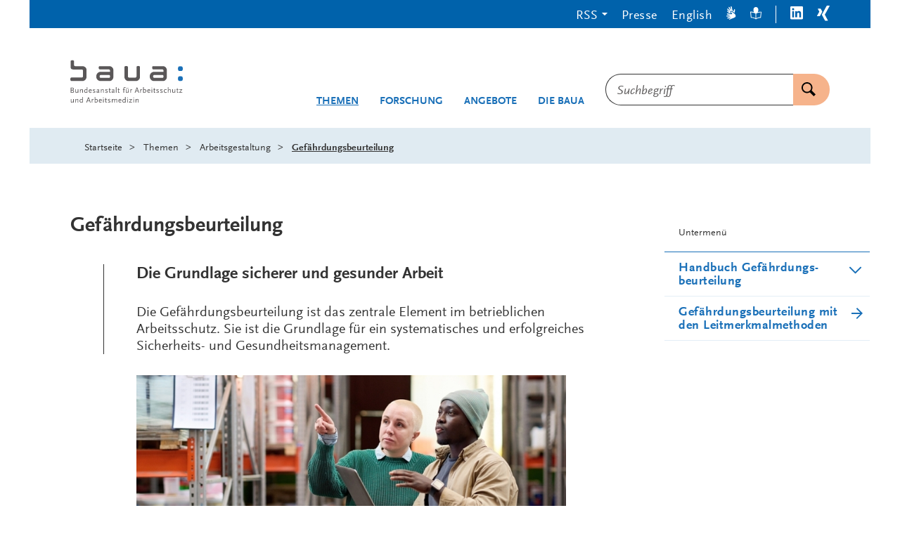

--- FILE ---
content_type: text/html;charset=utf-8
request_url: https://www.baua.de/DE/Themen/Arbeitsgestaltung/Gefaehrdungsbeurteilung/_functions/BereichsPublikationssuche_Formular.html?nn=9e9a14bd-a23e-4e23-9ef8-1afc96ec5bae
body_size: 37257
content:
<!doctype html>
<html lang="de">
<head>
  <base href="https://www.baua.de"/>
  <meta charset="UTF-8"/>
  <title>BAuA  -  Gefährdungsbeurteilung  -  Bundesanstalt für Arbeitsschutz und Arbeitsmedizin</title>
  <meta name="title" content="Gefährdungsbeurteilung"/>
  <meta name="viewport" content="width=device-width, initial-scale=1.0, maximum-scale=1.5, user-scalable=1"/>
  <meta name="generator" content="Tremonia DXP 24.0"/>
  <meta name="google-site-verification" content="wSeVT3uv0etCzXZrIW34LEKQzwYNWanxCifLR1LLrsY" />
  <meta name="keywords" content="Gefährdungsbeurteilung, Gefährdungsbeurteilungen, Gefährdungen, Arbeitsplatzgestaltung, Arbeitsschutzmaßnahmen, Grenzwerte, Belastungen, Arbeitsplatzevaluierung, Arbeitsplatzanalyse, Beurteilungskriterien, Gefährdungsanalyse, Gefährdung, Arbeitsplatzevaluation, Dokumentation, Gefährdungsabschätzung"/>
                
  <!--
     Realisiert mit Tremonia DXP.
     www.tremonia-dxp.de
   -->
  <link rel="canonical" href="https://www.baua.de/DE/Themen/Arbeitsgestaltung/Gefaehrdungsbeurteilung/_functions/BereichsPublikationssuche_Formular?pageNo=0"/>
  <link rel="copyright" href="https://www.baua.de/DE/Services/Impressum" type="text/html" title="Impressum" />
  <link rel="help" href="https://www.baua.de/DE/Services/Hilfe" type="text/html" title="Hilfe" />
  <link rel="start" href="https://www.baua.de/DE/Home" type="text/html" title="Homepage" />
  <link rel="contents" href="https://www.baua.de/DE/Services/Sitemap" type="text/html" title="&Uuml;bersicht" />
  <link rel="search" href="https://www.baua.de/DE/Services/Suche" type="text/html" title="Suche" />
  <link rel="shortcut icon" href="https://www.baua.de/SiteGlobals/Frontend/Images/favicon.ico?__blob=normal&v=1" type="image/ico" />
  
  
<link rel="stylesheet" href="https://www.baua.de/SiteGlobals/Frontend/Styles/libs/_libs.css?v=1" type="text/css"/>
<link rel="stylesheet" href="https://www.baua.de/SiteGlobals/Frontend/Styles/small.css?v=40" type="text/css"/>
<link rel="stylesheet" href="https://www.baua.de/SiteGlobals/Frontend/Styles/medium.css?v=17" type="text/css"/>
<link rel="stylesheet" href="https://www.baua.de/SiteGlobals/Frontend/Styles/large.css?v=20" type="text/css"/>
<link rel="stylesheet" href="https://www.baua.de/SiteGlobals/Frontend/Styles/xlarge.css?v=28" type="text/css"/>
<link rel="stylesheet" href="https://www.baua.de/SiteGlobals/Frontend/Styles/xxlarge.css?v=8" type="text/css"/>

<link rel="stylesheet" href="https://www.baua.de/SiteGlobals/Frontend/Styles/addon_usability.css?v=19" type="text/css"/>
<link rel="stylesheet" href="https://www.baua.de/SiteGlobals/Frontend/Styles/addon_print.css?v=13" type="text/css" media="print"/>
<link rel="stylesheet" href="https://www.baua.de/SiteGlobals/Frontend/Styles/custom.css?v=4" type="text/css"/>



</head>
<body class="gsb js-off lang-de  " data-nn="6942553585ec843c1870e942">
  
  














<div id="wrapperOuter" class="wrapperOuter">
  <div id="wrapperInner" class="wrapperInner">
    <div id="wrapperDivisions" class="wrapperDivisions">
      <a id="Start"></a>
      <header class="l-header js-header-sticky" aria-labelledby="l-header__headline" data-qa-header="">
        <h1 id="l-header__headline" hidden>Navigation und Service</h1>
        <nav class="c-navskip" aria-labelledby="navskiphead">
          <p id="navskiphead" class="c-navskip__header">
            <em>Springe direkt zu:</em>
          </p>
          <ul class="c-navskip__list">
            <li class="c-navskip__item">
              <a class="c-navskip__link" href="https://www.baua.de/DE/Themen/Arbeitsgestaltung/Gefaehrdungsbeurteilung/_functions/BereichsPublikationssuche_Formular?nn=6942553585ec843c1870e942&pageNo=0#content">Inhalt</a>
            </li>
            <li class="c-navskip__item">
              <a class="c-navskip__link"
                 href="https://www.baua.de/DE/Themen/Arbeitsgestaltung/Gefaehrdungsbeurteilung/_functions/BereichsPublikationssuche_Formular?nn=6942553585ec843c1870e942&pageNo=0#navPrimary">Hauptmenü</a>
            </li>
            <li class="c-navskip__item js-navskip-search">
              <button class="c-navskip__link">Suche</button>
            </li>
          </ul>
        </nav>


        <div class="l-header__service-meta">
          <nav aria-labelledby="serviceNavH" class="c-service-meta navServiceMeta" data-qa-servicemeta="">
    <div class="c-service-meta__wrapper row">
      <div class="columns">
        <h2 id="serviceNavH" class="aural" aria-hidden="true">Servicemenü</h2>
        <ul class="c-service-meta__list">

          <li class="c-service-meta__item c-service-meta__item--rss tabs-container navDropDown">

                <button class="c-service-meta__link heading">RSS</button>
                  <div class="c-service-meta__rss-wrapper is-hidden">
                    <ul class="c-service-meta__rss-list">
                      <li class="c-service-meta__rss-item">
                          <a class="c-service-meta__rss-link" href="https://www.baua.de/DE/Angebote/Aktuelles/RSS/BAuA-Aktuell-RSS-Feed.xml?nn=6942553585ec843c1870e942">
                            BAuA-Aktuell-RSS-Feed</a>
                        </li>
                      <li class="c-service-meta__rss-item">
                          <a class="c-service-meta__rss-link" href="https://www.baua.de/DE/Services/Presse/RSS/BAuA-Presse-RSS-Feed.xml?nn=6942553585ec843c1870e942">
                            BAuA-Presse-RSS-Feed</a>
                        </li>
                      <li class="c-service-meta__rss-item">
                          <a class="c-service-meta__rss-link" href="https://www.baua.de/DE/Themen/Monitoring-Evaluation/Marktueberwachung-Produktsicherheit/RSS/Produktrueckrufe-RSS-Feed.xml?nn=6942553585ec843c1870e942">
                            Produktrueckrufe-RSS-Feed</a>
                        </li>
                      <li class="c-service-meta__rss-item">
                          <a class="c-service-meta__rss-link" href="https://www.baua.de/DE/Themen/Chemikalien-Biostoffe/Gefahrstoffe/RSS/Gefahrstoff-RSS-Feed.xml?nn=6942553585ec843c1870e942">
                            Gefahrstoff-RSS-Feed</a>
                        </li>
                      <li class="c-service-meta__rss-item">
                          <a class="c-service-meta__rss-link" href="https://www.baua.de/DE/Services/RSS/RSS?nn=6942553585ec843c1870e942">
                            Was sind RSS-<span lang="en-GB">Feeds</span>?</a>
                        </li>
                      </ul>
                  </div>
                </li>
            <li class="c-service-meta__item navPresse ">

                <a href="https://www.baua.de/DE/Services/Presse"
         aria-current="false"
          class="c-service-meta__link  is-internal-link">
        <span  class="c-service-meta__link__text">
          Presse</span>
      </a>
    </li>
            <li class="c-service-meta__item ">

                <a title=""
   class="c-service-meta__link lang_en"
  
   href="https://www.baua.de/EN/Topics/Work-design/Risk-assessment/Risk-assessment_dynnode"
   xml:lang="en"
   hreflang="en"
   lang="en">
    <span >
      English</span>
</a>

</li>
            <li class="c-service-meta__item navServiceGS ">

                <a href="https://www.baua.de/DE/Services/Gebaerdensprache"
         aria-current="false"
          class="c-service-meta__link  is-internal-link"
         aria-label="Gebärdensprache" title="Gebärdensprache"
         >
        <span  class="c-service-meta__link__text">
          <svg width="14px" height="20px" viewBox="0 0 14 20" version="1.1" xmlns="http://www.w3.org/2000/svg" fill="currentColor" aria-hidden="true">
  <path d="M3.66052029,9.44202051 C3.88252029,9.50868718 4.10852029,9.58048205 4.33752029,9.65432821 C4.81852029,9.80817436 5.31652029,9.96202051 5.77452029,10.0707385 L5.90752029,10.1004821 L5.91952029,10.1004821 L6.03152029,10.1209949 L6.23152029,10.1579179 L6.26252029,10.1579179 L6.43852029,10.1804821 L6.45252029,10.1804821 L6.66652029,10.1907385 C6.26752029,9.93884103 5.94252029,9.58068718 5.72652029,9.15453333 C5.51052029,8.72827692 5.41052029,8.24991795 5.43752029,7.77022564 C5.45352029,7.39412308 5.61352029,7.03945641 5.88152029,6.78273846 C6.15052029,6.52612308 6.50652029,6.38786667 6.87352029,6.39791795 C7.70352029,6.50591795 8.48852029,6.84745641 9.14052029,7.38458462 C9.28952029,7.48714872 9.49052029,7.65125128 9.70152029,7.81843077 C9.89252029,7.97022564 10.0935203,8.12612308 10.2625203,8.25330256 C10.4995203,8.4266359 10.7315203,8.58971282 10.9565203,8.7466359 C11.2285203,8.93637949 11.4915203,9.12509744 11.7475203,9.31894359 C11.8395203,8.77740513 11.9055203,8.19689231 12.0075203,7.57535385 C12.0815203,7.13125128 12.2195203,6.51381538 12.2745203,6.16612308 C12.3565203,5.68099487 12.6075203,3.66974359 11.6575203,4.04307692 C10.5455203,4.47996923 10.7345203,5.8492 10.4895203,6.70253333 C10.4725203,6.75545641 10.4455203,6.80417436 10.4085203,6.84581538 C10.3725203,6.88745641 10.3285203,6.92109744 10.2795203,6.94468718 C10.2305203,6.96827692 10.1765203,6.98140513 10.1225203,6.98314872 C10.0685203,6.98489231 10.0145203,6.97525128 9.96352029,6.95484103 C9.73552029,6.85914872 9.52752029,6.71996923 9.35052029,6.54458462 C9.23952029,6.42909744 9.13952029,6.30304615 9.05052029,6.16817436 L9.03552029,6.14048205 C8.99552029,6.08202051 8.95952029,6.02109744 8.92752029,5.95791795 L8.90252029,5.91381538 C8.86952029,5.85545641 8.84052029,5.79473846 8.81452029,5.73227692 L8.79152029,5.6717641 L8.71252029,5.49535385 L8.68452029,5.42561026 L8.61952029,5.23073846 L8.60252029,5.17945641 L8.53852029,4.94766154 L8.52352029,4.91996923 L8.45952029,4.65125128 C8.09252029,3.09128205 8.07752029,1.20615385 7.39652029,0.340512821 C7.33252029,0.253682051 7.24952029,0.183425641 7.15452029,0.135384615 C7.06452029,0.0723692308 6.96252029,0.0303589744 6.85452029,0.0123076923 L6.84152029,0.0123076923 C6.80352029,0.00619487179 6.76552029,0.00208205128 6.72752029,0 L6.70252029,0.0041025641 C6.66152029,0.00563076923 6.62152029,0.012174359 6.58152029,0.0235897436 L6.53252029,0.0502564103 L6.50252029,0.0779487179 L6.45252029,0.107692308 L6.40252029,0.162051282 L6.36452029,0.207179487 L6.32452029,0.265641026 L6.29352029,0.32 L6.27252029,0.392820513 L6.24652029,0.456410256 L6.23252029,0.525128205 L6.21152029,0.597948718 L6.21152029,0.685128205 L6.20252029,0.764102564 L6.20252029,0.851282051 L6.18752029,0.929230769 L6.19652029,1.02153846 L6.19652029,1.10871795 L6.20552029,1.20102564 L6.20552029,1.28410256 L6.21952029,1.38666667 L6.21952029,1.46974359 L6.24152029,1.56717949 L6.24152029,1.65025641 L6.26352029,1.74769231 L6.27552029,1.82666667 L6.28952029,1.92923077 L6.30952029,2.00307692 L6.33352029,2.12307692 L6.33352029,2.16923077 L6.36552029,2.32205128 L6.38752029,2.45641026 C6.52152029,3.17435897 6.66652029,3.79794872 6.75552029,4.39381538 L6.77452029,4.54150769 C6.80252029,4.71709744 6.82052029,4.89412308 6.82852029,5.0717641 C6.77552029,5.02868718 6.71652029,4.97637949 6.65852029,4.92509744 L6.64552029,4.88817436 C6.59552029,4.83145641 6.53952029,4.76550769 6.47852029,4.69022564 L6.44552029,4.64817436 C6.39252029,4.56817436 6.33952029,4.4892 6.28152029,4.39996923 L6.25152029,4.34355897 C6.19352029,4.25432821 6.14352029,4.16099487 6.07952029,4.0625641 L6.05952029,4.02564103 L5.90252029,3.73641026 L5.86252029,3.66153846 L5.71452029,3.36820513 C5.03952029,2.02666667 4.34152029,0.481025641 3.60252029,0.73025641 C3.45752029,0.790574359 3.34052029,0.905353846 3.27552029,1.05116923 C3.21052029,1.19698462 3.20152029,1.36283077 3.25152029,1.51487179 C3.67552029,3.00205128 4.96752029,4.81432821 5.36852029,6.29432821 C4.46852029,6.25740513 2.16252029,2.1374359 1.41552029,3.37538462 C1.32952029,3.53513846 1.28852029,3.71636923 1.29652029,3.89877949 C1.30552029,4.0812 1.36352029,4.25761026 1.46352029,4.40817436 C2.38052029,5.88304615 3.47552029,6.47689231 4.40252029,7.85432821 C3.55552029,8.13637949 1.86752029,5.58253333 1.03852029,6.35996923 C0.960520292,6.4426359 0.917520292,6.55289231 0.917520292,6.66766154 C0.917520292,6.78243077 0.960520292,6.89278974 1.03852029,6.97535385 C1.86252029,7.85196923 2.73852029,8.6757641 3.66052029,9.44202051 Z" />
  <path d="M3.80352029,18.6574051 C3.83352029,18.7430462 3.88852029,18.8167897 3.96252029,18.8678667 C4.03552029,18.918841 4.12352029,18.9446872 4.21252029,18.9415077 C4.25552029,18.9416103 4.29852029,18.9350462 4.34052029,18.9220205 C6.23352029,18.3189436 7.01452029,17.8317641 8.43452029,17.2717641 C9.68752029,16.8497128 10.9095203,16.335559 12.0905203,15.7333026 C13.8065203,14.7394564 13.5665203,12.8256103 12.2445203,11.1497128 C11.4805203,10.3516615 10.6195203,9.65832821 9.68252029,9.08714872 C9.32552029,8.82355897 8.84552029,8.42561026 8.56552029,8.22150769 C8.07052029,7.8226359 7.49152029,7.54889231 6.87552029,7.42253333 C6.81752029,7.41648205 6.75852029,7.42335385 6.70352029,7.44273846 C6.64952029,7.46212308 6.59852029,7.49361026 6.55752029,7.53484103 C6.51552029,7.57617436 6.48252029,7.62632821 6.46152029,7.68181538 C6.44052029,7.73730256 6.43152029,7.79689231 6.43552029,7.85637949 C6.32952029,9.07381538 7.61152029,9.49740513 8.25152029,10.1015077 C8.28952029,10.1404821 8.32052029,10.1872513 8.34152029,10.238841 C8.36152029,10.2904308 8.37252029,10.3458154 8.37152029,10.4016103 C8.37052029,10.4574051 8.35852029,10.5123795 8.33552029,10.5632513 C8.31352029,10.6141231 8.28152029,10.6597641 8.24152029,10.6974051 C8.05752029,10.8653026 7.84552029,10.9961744 7.61552029,11.0830462 C7.46452029,11.1361744 7.30952029,11.1746359 7.15252029,11.1979179 L7.12152029,11.1979179 C7.05252029,11.2088923 6.98352029,11.2153538 6.91452029,11.2174051 L6.86252029,11.2174051 C6.82352029,11.2174051 6.78152029,11.2174051 6.73952029,11.2174051 C6.71352029,11.2174051 6.68852029,11.2174051 6.66452029,11.2174051 L6.60352029,11.2184308 L6.41552029,11.2102256 L6.34252029,11.2050974 L6.14252029,11.1794564 L6.09052029,11.1733026 L5.85952029,11.1312513 L5.82852029,11.1312513 L5.56552029,11.0717641 C4.32252029,10.6425333 3.04752029,10.3214051 1.75352029,10.1117641 C1.60752029,10.1102256 1.46152029,10.1254051 1.31952029,10.1568923 C1.21552029,10.1779179 1.11752029,10.223559 1.03452029,10.2902256 C0.939520292,10.3453026 0.858520292,10.4208923 0.795520292,10.5117641 L0.785520292,10.5209949 C0.764520292,10.5541231 0.745520292,10.5883795 0.728520292,10.623559 L0.719520292,10.6512513 C0.702520292,10.6896103 0.690520292,10.7299179 0.683520292,10.7712513 L0.683520292,10.8256103 L0.696520292,10.8707385 L0.696520292,10.9250974 L0.720520292,10.9968923 L0.743520292,11.0502256 L0.777520292,11.1117641 L0.811520292,11.1640718 L0.866520292,11.2153538 L0.910520292,11.2676615 L0.964520292,11.3107385 L1.01952029,11.3620205 L1.09452029,11.4030462 L1.15952029,11.4450974 L1.23452029,11.4871487 L1.29952029,11.5292 L1.38452029,11.5609949 L1.45952029,11.6020205 L1.54452029,11.6338154 L1.61952029,11.6666359 L1.71952029,11.6984308 L1.79452029,11.7312513 L1.88952029,11.7538154 L1.96452029,11.7866359 L2.05952029,11.8092 L2.13352029,11.8327897 L2.23352029,11.8645846 L2.30352029,11.8727897 L2.41952029,11.903559 L2.46152029,11.9199692 L2.60952029,11.9579179 L2.73652029,11.9968923 C3.42252029,12.1886872 4.03652029,12.3292 4.59452029,12.5097128 L4.73252029,12.5568923 C4.89852029,12.6081744 5.06152029,12.6695077 5.22052029,12.7404821 C5.15952029,12.7712513 5.08852029,12.8020205 5.02052029,12.8327897 L4.97952029,12.8440718 C4.90752029,12.8659179 4.82452029,12.8884821 4.73252029,12.9117641 L4.68152029,12.9230462 L4.39152029,12.9650974 L4.32952029,12.9650974 C4.22952029,12.9794564 4.12252029,12.9845846 4.00852029,12.9999692 L3.96652029,12.9999692 L3.64452029,13.0163795 L3.56152029,13.0163795 L3.23852029,13.023559 C1.76452029,13.0543282 0.106520292,13.023559 0.00152029218,13.8061231 C-0.00947970782,13.9662256 0.0395202922,14.1244821 0.138520292,14.2486872 C0.237520292,14.3728923 0.378520292,14.4538154 0.534520292,14.474841 C0.988520292,14.5456103 1.44652029,14.5775077 1.90652029,14.5702256 C2.65752029,14.5702256 3.46252029,14.5179179 4.21452029,14.5179179 C4.69452029,14.5079692 5.17552029,14.5422256 5.65052029,14.6204821 C5.22252029,15.4358667 0.601520292,15.7486872 1.35652029,16.9794564 C1.44452029,17.1120718 1.56452029,17.2196615 1.70452029,17.2924821 C1.84352029,17.3652 1.99952029,17.4007897 2.15652029,17.3958667 C2.19552029,17.4032513 2.23552029,17.4083795 2.27652029,17.4112513 C3.97052029,17.2194564 4.97152029,16.4707385 6.58752029,16.2194564 C6.46152029,17.1189436 3.48352029,17.5517641 3.80352029,18.6574051 Z" />
</svg>
</span>
      </a>
    </li>
            <li class="c-service-meta__item navServiceLS ">

                <a href="https://www.baua.de/DE/Services/Leichte-Sprache"
         aria-current="false"
          class="c-service-meta__link  is-internal-link"
         aria-label="Leichte Sprache" title="Leichte Sprache"
         >
        <span  class="c-service-meta__link__text">
          <svg width="16px" height="18px" viewBox="0 0 16 18" version="1.1" xmlns="http://www.w3.org/2000/svg" fill="currentColor" aria-hidden="true">
  <path d="M15.6,6.66666667 L14.8,6.66666667 C14.1,6.66666667 12.9,6.66666667 10.6,7.38461538 C10.8,6.97435897 11,6.46153846 11,5.94871795 C11.3,5.94871795 11.6,5.64102564 11.6,5.33333333 C11.6,5.02564103 11.5,4.82051282 11.3,4.71794872 C11.4,4.30769231 11.5,3.8974359 11.5,3.48717949 C11.4,1.43589744 9.9,0 8,0 C6.1,0 4.6,1.43589744 4.6,3.48717949 C4.6,3.8974359 4.7,4.30769231 4.8,4.71794872 C4.6,4.71794872 4.4,4.92307692 4.4,5.23076923 C4.4,5.53846154 4.7,5.84615385 5,5.84615385 C5,6.35897436 5.2,6.76923077 5.4,7.28205128 C3.3,6.66666667 1.8,6.56410256 1.2,6.56410256 L0.4,6.56410256 C0.2,6.66666667 0,6.87179487 0,7.17948718 L0.8,14.8717949 C0.8,15.1794872 1,15.2820513 1.3,15.2820513 C5.3,15.3846154 7.7,17.2307692 7.7,17.3333333 C7.8,17.4358974 7.9,17.4358974 8,17.4358974 L8.2,17.4358974 C8.3,17.4358974 8.3,17.4358974 8.3,17.3333333 C8.6,17.1282051 11,15.4871795 14.7,15.3846154 C15,15.3846154 15.1,15.1794872 15.2,14.974359 L16,7.17948718 C16,6.87179487 15.8,6.66666667 15.6,6.66666667 Z M7.5,16 C6.5,15.3846154 4.5,14.4615385 1.7,14.3589744 L1.1,7.58974359 C2.2,7.58974359 4.5,7.79487179 7.4,9.33333333 L7.4,16 L7.5,16 Z M14.3,14.3589744 C11.5,14.5641026 9.5,15.4871795 8.5,16 L8.5,9.33333333 C11.5,7.79487179 13.7,7.58974359 14.8,7.58974359 L15,7.58974359 L14.3,14.3589744 Z" />
</svg>
</span>
      </a>
    </li>
            <li class="c-service-meta__item navLinkedIn c-service-meta__item--seperator">

                <a href="https://www.linkedin.com/company/bundesanstalt-f%C3%BCr-arbeitsschutz-und-arbeitsmedizin"
     target="_blank"
     rel="noopener noreferrer"
      class="c-service-meta__link is-external-link"
     title="Öffnet neues Fenster"
     >
    <span  class="c-service-meta__link__text">
      <svg width="18px" height="19px" viewBox="0 0 18 19" version="1.1" xmlns="http://www.w3.org/2000/svg" fill="currentColor">
  <path d="M16.6575,2.49648741e-05 L1.3425,2.49648741e-05 C0.616689623,-0.00442537751 0.0203751829,0.586678465 0,1.33081944 L0,17.0769733 C0.0163914914,17.8229089 0.615076599,18.4163627 1.3425,18.4078353 L16.6575,18.4078353 C17.3849234,18.4163627 17.9836085,17.8229089 18,17.0769733 L18,1.33081944 C17.9796248,0.586678465 17.3833104,-0.00442537751 16.6575,2.49648741e-05 Z M5.3325,15.7000502 L2.6925,15.7000502 L2.6925,6.92312714 L5.3325,6.92312714 L5.3325,15.7000502 Z M4.0425,5.70005021 C3.19951163,5.70030247 2.510362,5.01055529 2.49,4.14620406 C2.47516208,3.71941419 2.63395877,3.305502 2.92838713,3.00352419 C3.22281549,2.70154638 3.62637988,2.53867799 4.0425,2.55389637 C4.85610068,2.61200082 5.48715897,3.30587518 5.48715897,4.14235791 C5.48715897,4.97884064 4.85610068,5.67271499 4.0425,5.73081944 L4.0425,5.70005021 Z M15.36,15.6462041 L12.75,15.6462041 L12.75,11.3538964 C12.75,10.3308194 12.75,9.00005021 11.355,9.00005021 C9.96,9.00005021 9.75,10.1231271 9.75,11.2538964 L9.75,15.6000502 L7.08,15.6000502 L7.08,6.92312714 L9.57,6.92312714 L9.57,8.07697329 L9.6225,8.07697329 C10.1427698,7.15026725 11.1234189,6.5984157 12.165,6.64620406 C14.8575,6.64620406 15.36,8.49235791 15.36,10.8385118 L15.36,15.6462041 Z" />
</svg>
</span>
    <span class="aural">LinkedIn</span>
  </a>
</li>
            <li class="c-service-meta__item navXing ">

                <a href="https://www.xing.com/pages/bundesanstaltfurarbeitsschutzundarbeitsmedizin"
     target="_blank"
     rel="noopener noreferrer"
      class="c-service-meta__link is-external-link"
     title="Öffnet neues Fenster"
     >
    <span  class="c-service-meta__link__text">
      <svg width="18px" height="22px" viewBox="0 0 18 22" version="1.1" xmlns="http://www.w3.org/2000/svg" fill="currentColor">
  <path d="M5.50221601,4.83902675 C5.35709316,4.48957716 5.02500108,4.26049617 4.65471601,4.25441136 L1.65471601,4.25441136 C1.49475927,4.24509845 1.34055189,4.31699 1.24221601,4.44671905 C1.16066838,4.59469256 1.16066838,4.77566863 1.24221601,4.92364213 L3.28971601,8.56210367 L3.28971601,8.56210367 L0.0647160138,14.4005652 C-0.0215720046,14.5472226 -0.0215720046,14.7308309 0.0647160138,14.8774883 C0.146675226,15.0168746 0.296141663,15.0994202 0.454716014,15.0928729 L3.45471601,15.0928729 C3.82228859,15.0810866 4.14726367,14.8447411 4.27971601,14.4928729 L7.54971601,8.56210367 C7.54971601,8.56210367 5.50221601,4.83902675 5.50221601,4.83902675 Z M17.809716,0.677488286 C17.8884017,0.528756182 17.8884017,0.349297312 17.809716,0.200565209 C17.7195864,0.0682003689 17.5694396,-0.00734517777 17.412216,0.000565208644 L14.352216,0.000565208644 C13.9900208,0.0110573593 13.6699561,0.24510276 13.542216,0.592872901 C13.542216,0.592872901 7.01721601,12.4621037 6.79221601,12.8467191 L11.097216,20.9467191 C11.2404876,21.2953969 11.5684948,21.526684 11.937216,21.5390267 L14.937216,21.5390267 C15.0976369,21.5528856 15.2527394,21.4762918 15.342216,21.3390267 C15.4252803,21.1914662 15.4252803,21.0096642 15.342216,20.8621037 L11.074716,12.8621037 L17.809716,0.677488286 Z" />
</svg>
</span>
    <span class="aural">Xing</span>
  </a>
</li>
            </ul>
      </div>
    </div>
  </nav>

        </div>


        <div class="l-header__wrapper row ">
          <div class="l-header__logo xxlarge-5 xlarge-4 small-11 medium-10 columns">
            <div class="c-logo">
  <p class="c-logo__label">
    <a class="c-logo__link" id="anfang"
           href="https://www.baua.de/DE/Home"
           title="Logo: baua: Bundesanstalt für Arbeitsschutz und Arbeitsmedizin (Link zur Startseite)"
           aria-label="Logo: baua: Bundesanstalt für Arbeitsschutz und Arbeitsmedizin (Link zur Startseite)">
          <span class="c-logo__image">
            <svg xmlns="http://www.w3.org/2000/svg" xml:space="preserve" viewBox="0 154.721 512 202.558" aria-hidden="true">
  <path fill="#1A70B8" d="M493.975 231.261c.999-.481 3.756-.823 7.001-.823a24.831 24.831 0 0 1 6.679.693c5.642 1.609 5.945 18.349 0 20.143a24.309 24.309 0 0 1-6.742.712 25.58 25.58 0 0 1-6.612-.666c-5.929-1.507-5.706-17.831-.352-20.06l.026.001zm0-45.604c.999-.481 3.756-.823 7.001-.823a24.832 24.832 0 0 1 6.679.694c5.642 1.609 5.945 18.349 0 20.143-2.203.55-4.474.79-6.742.712a25.58 25.58 0 0 1-6.612-.666c-5.929-1.507-5.706-17.831-.352-20.06h.026z"/>
  <path fill="#5A5758" d="M15.602 350.723v-16h-2.654v9.784c-1.85 2.544-4.384 4.347-6.076 4.347-1.341 0-1.905-.813-1.905-2.773v-11.355H2.284v12.021c0 2.932 1.48 4.484 4.273 4.484 2.405 0 4.485-1.238 6.354-3.811v3.32l2.691-.017zm20.726 0v-11.959c0-2.996-1.378-4.447-4.199-4.447a6.744 6.744 0 0 0-4.273 1.591 15.753 15.753 0 0 0-2.192 2.19v-3.356H23.01v16h2.646v-9.804c2.774-3.069 4.522-4.272 6.15-4.272a1.718 1.718 0 0 1 1.628.853 4.51 4.51 0 0 1 .25 1.85v11.338l2.644.016zm17.877-4.875a8.828 8.828 0 0 1-1.729 1.73 5.936 5.936 0 0 1-3.108 1.091c-2.469 0-4.272-2.331-4.272-5.55 0-3.848 2.192-6.288 5.549-6.288 1.628 0 2.719.462 3.219 1.341a4.22 4.22 0 0 1 .314 2.117v5.55l.027.009zm2.682 4.875v-25.748h-2.682v10.424a5.774 5.774 0 0 0-3.81-1.092c-4.735 0-8.157 3.699-8.157 8.869 0 4.734 2.774 8.018 6.677 8.018a7.035 7.035 0 0 0 5.299-2.469v2.017l2.673-.019zm29.493-9.535h-7.593l3.81-10.664 3.783 10.664zm6.474 9.535L84.16 326.74h-3.117l-8.693 23.982h3.117l2.405-6.892h9.433l2.405 6.892h3.144v.001zm13.623-15.334a3.203 3.203 0 0 0-2.044-1.092c-1.202 0-2.192.777-4.171 3.32v-2.895h-2.654v16h2.654v-9.535c1.517-2.775 2.774-4.199 3.783-4.199.314 0 .601.176 1.128.639l1.304-2.229v-.009zm15.685 6.715c0 2.683-.638 4.17-2.405 5.4a6.577 6.577 0 0 1-2.543 1.128 9.234 9.234 0 0 1-1.378.14 4.945 4.945 0 0 1-2.331-.49v-10.174a6.632 6.632 0 0 1 3.958-1.268c2.969 0 4.698 1.979 4.698 5.301l.001-.037zm2.895-.112c0-4.625-2.682-7.695-6.714-7.695a13.172 13.172 0 0 0-3.006.352 8.751 8.751 0 0 0-1.85.74v-10.414h-2.645v25.295a5.56 5.56 0 0 0 1.628.563c1.058.226 2.137.343 3.218.353 5.688 0 9.359-3.606 9.359-9.185l.01-.009zm15.371-1.48h-7.843c.601-2.469 2.155-3.811 4.384-3.811 2.229 0 3.431 1.342 3.459 3.82v-.009zm2.922 1.951v-1.554c0-3.995-2.442-6.64-6.178-6.64-4.559 0-7.556 3.356-7.556 8.442s3.006 8.442 7.454 8.442c2.081 0 3.431-.461 5.79-1.94l-1.063-2.081c-1.729 1.202-2.774 1.592-4.171 1.592-3.247 0-5.226-2.367-5.226-6.252l10.95-.009zm8.453 8.26v-16h-2.654v16h2.654zm.426-21.577a1.729 1.729 0 1 0-1.729 1.729 1.738 1.738 0 0 0 1.729-1.729zm14.399 20.022-1.082-1.766c-1.128.85-1.656 1.127-2.331 1.127s-.925-.25-.925-.775c0-.176 0-.49-.074-.99v-9.849h4.236v-2.22h-4.236v-4.625h-2.682v4.625l-2.682.675v1.545h2.682v10.673c0 2.118 1.239 3.569 3.07 3.569 1.276 0 2.155-.462 4.023-2.017l.001.028zm15.75-2.58c0-2.506-.925-3.607-4.347-5.013-2.895-1.202-3.32-1.442-3.958-2.081a1.388 1.388 0 0 1-.389-.989c0-1.202 1.166-2.017 2.969-2.017a6.904 6.904 0 0 1 1.85.287 7.186 7.186 0 0 1 2.294 1.063l1.304-2.154a9.037 9.037 0 0 0-3.107-1.201 12.966 12.966 0 0 0-2.044-.176c-3.699 0-6.076 1.729-6.076 4.521 0 1.942 1.064 3.032 4.171 4.348 2.857 1.165 3.598 1.627 4.235 2.543.203.328.311.705.314 1.093 0 1.237-1.202 2.116-2.83 2.116a9.324 9.324 0 0 1-3.7-.925l-1.202-.638-1.091 2.219a11.335 11.335 0 0 0 3.783 1.342c.735.136 1.481.205 2.229.214 3.496 0 5.549-1.73 5.549-4.625l.046.073zM213 350.723v-11.959c0-2.996-1.378-4.447-4.208-4.447a6.743 6.743 0 0 0-4.272 1.591 15.972 15.972 0 0 0-2.229 2.229c-.176-2.579-1.517-3.811-4.171-3.811a6.734 6.734 0 0 0-4.273 1.592 15.699 15.699 0 0 0-2.192 2.19v-3.356h-2.645v16h2.645v-9.813c2.774-3.069 4.522-4.272 6.15-4.272a1.761 1.761 0 0 1 1.627.853c.236.586.322 1.221.25 1.85v11.338h2.645v-9.766l.74-.777c2.331-2.506 3.921-3.496 5.401-3.496a1.765 1.765 0 0 1 1.628.852c.236.586.321 1.223.25 1.851v11.338l2.654.013zm16.749-10.211h-7.843c.601-2.469 2.155-3.811 4.384-3.811s3.422 1.342 3.459 3.82v-.009zm2.894 1.978v-1.553c0-3.996-2.441-6.642-6.178-6.642-4.56 0-7.556 3.356-7.556 8.442 0 5.088 3.006 8.445 7.455 8.445 2.081 0 3.431-.463 5.789-1.942l-1.063-2.081c-1.729 1.201-2.774 1.591-4.171 1.591-3.246 0-5.225-2.367-5.225-6.252l10.949-.008zm16.287 3.358a8.828 8.828 0 0 1-1.729 1.73 5.936 5.936 0 0 1-3.107 1.091c-2.469 0-4.273-2.331-4.273-5.55 0-3.848 2.192-6.288 5.549-6.288 1.627 0 2.719.462 3.209 1.341.285.667.394 1.396.314 2.117v5.55l.037.009zm2.682 4.875v-25.748h-2.682v10.424a5.777 5.777 0 0 0-3.811-1.092c-4.735 0-8.157 3.699-8.157 8.869 0 4.734 2.774 8.018 6.677 8.018a7.035 7.035 0 0 0 5.299-2.469v2.017l2.674-.019zm10.034 0v-16h-2.691v16h2.691zm.426-21.577a1.73 1.73 0 1 0-1.73 1.729 1.739 1.739 0 0 0 1.73-1.729zm18.996 21.577v-2.367h-9.935l9.935-12.504v-1.129H267.75v2.367h9.322l-9.785 12.291v1.342h13.781zm8.508 0v-16h-2.654v16h2.654zm.426-21.577a1.728 1.728 0 1 0-3.458 0c0 .955.772 1.729 1.729 1.729a1.739 1.739 0 0 0 1.729-1.729zm20.448 21.577v-11.959c0-2.996-1.378-4.447-4.199-4.447a6.743 6.743 0 0 0-4.272 1.591 15.692 15.692 0 0 0-2.191 2.19v-3.356h-2.645v16h2.645v-9.804c2.773-3.069 4.521-4.272 6.142-4.272a1.715 1.715 0 0 1 1.627.853c.214.592.299 1.223.25 1.85v11.338l2.643.016zM13.79 299.449a4.26 4.26 0 0 1-1.239 3.107c-.814.666-1.628.924-3.7.924H4.818v-8.23h3.996c3.181 0 4.985 1.518 4.985 4.236l-.009-.037zm-.925-10.914a4.26 4.26 0 0 1-1.128 3.006c-.777.777-1.517 1.027-3.182 1.027H4.818v-7.557h3.996c1.803 0 2.543.213 3.144.852a3.76 3.76 0 0 1 .925 2.682l-.018-.01zm3.958 11.099a5.67 5.67 0 0 0-4.8-5.975 5.548 5.548 0 0 0 3.995-5.364 5.95 5.95 0 0 0-1.85-4.271c-1.165-1.063-2.404-1.442-4.624-1.442h-7.62v23.313h8.619a5.947 5.947 0 0 0 6.326-6.215l-.046-.046zm19.828 6.252v-15.999h-2.682v9.784c-1.85 2.544-4.384 4.347-6.076 4.347-1.341 0-1.905-.813-1.905-2.773V289.89h-2.654v12.021c0 2.932 1.48 4.484 4.273 4.484 2.405 0 4.485-1.238 6.354-3.811v3.32l2.69-.018zm20.689 0v-11.977c0-3.007-1.378-4.448-4.199-4.448a6.742 6.742 0 0 0-4.272 1.59 15.606 15.606 0 0 0-2.192 2.192v-3.356H44.06v15.999h2.645v-9.784c2.774-3.07 4.522-4.272 6.141-4.272a1.726 1.726 0 0 1 1.628.853c.211.592.296 1.221.25 1.85v11.338l2.616.015zm17.914-4.884a8.695 8.695 0 0 1-1.729 1.693 5.945 5.945 0 0 1-3.108 1.101c-2.469 0-4.272-2.331-4.272-5.55 0-3.848 2.192-6.289 5.549-6.289 1.628 0 2.719.463 3.219 1.342.285.667.394 1.396.314 2.117v5.55l.027.036zm2.682 4.875v-25.748h-2.682v10.424a5.774 5.774 0 0 0-3.81-1.092c-4.735 0-8.157 3.699-8.157 8.869 0 4.734 2.774 8.018 6.677 8.018a7.035 7.035 0 0 0 5.299-2.469v2.016l2.673-.018zm16.703-10.201h-7.843c.602-2.47 2.155-3.811 4.384-3.811s3.422 1.341 3.459 3.811zm2.895 1.978v-1.553c0-3.996-2.433-6.642-6.178-6.642-4.56 0-7.556 3.356-7.556 8.442 0 5.088 3.005 8.443 7.454 8.443 2.081 0 3.431-.462 5.79-1.941l-1.063-2.08c-1.729 1.201-2.775 1.591-4.171 1.591-3.246 0-5.225-2.367-5.225-6.252l10.949-.008zm16.471 4.117c0-2.508-.925-3.606-4.347-5.014-2.895-1.203-3.32-1.451-3.958-2.081a1.383 1.383 0 0 1-.388-.989c0-1.203 1.165-2.017 2.969-2.017a6.78 6.78 0 0 1 1.85.286c.821.214 1.597.57 2.293 1.055l1.304-2.154a9.048 9.048 0 0 0-3.107-1.203 13.589 13.589 0 0 0-2.044-.176c-3.699 0-6.076 1.73-6.076 4.523 0 1.941 1.063 3.043 4.171 4.346 2.858 1.166 3.607 1.629 4.236 2.545.203.328.312.705.314 1.09 0 1.24-1.202 2.119-2.83 2.119a9.316 9.316 0 0 1-3.699-.926l-1.203-.638-1.091 2.229a11.36 11.36 0 0 0 3.783 1.34c.736.136 1.481.205 2.229.214 3.496 0 5.549-1.729 5.549-4.624l.045.075zm14.612.12c-2.293 1.655-3.107 2.045-4.31 2.045a1.99 1.99 0 0 1-2.154-2.082 3.116 3.116 0 0 1 .462-1.729l6.002-1.554v3.32zm3.996 2.228c-.814-.139-1.239-.426-1.304-.852v-9.82c0-2.471-2.016-3.996-5.225-3.996-3.422 0-5.753 1.451-5.753 3.57-.017.353.083.701.287.988l2.682-.563a1.628 1.628 0 0 1-.139-.602c0-.926.777-1.379 2.442-1.379 2.053 0 3.033.676 3.033 1.979v2.896l-5.549 1.304a4.257 4.257 0 0 0-3.57 4.448 3.989 3.989 0 0 0 4.272 4.208 7.16 7.16 0 0 0 3.395-.925 8.622 8.622 0 0 0 1.692-1.267c.139 1.517.925 2.08 3.107 2.229l.638-2.229-.008.011zm19.634 1.767v-11.977c0-3.007-1.378-4.448-4.208-4.448a6.743 6.743 0 0 0-4.273 1.59 15.66 15.66 0 0 0-2.192 2.192v-3.356h-2.645v15.999h2.645v-9.784c2.774-3.07 4.522-4.272 6.15-4.272a1.715 1.715 0 0 1 1.627.853c.211.592.297 1.221.25 1.85v11.338l2.646.015zm18.053-4.115c0-2.508-.925-3.606-4.347-5.014-2.895-1.203-3.32-1.451-3.958-2.081a1.383 1.383 0 0 1-.388-.989c0-1.203 1.165-2.017 2.969-2.017a6.78 6.78 0 0 1 1.85.286c.821.214 1.598.57 2.293 1.055l1.304-2.154a9.048 9.048 0 0 0-3.107-1.203c-.679-.11-1.365-.17-2.053-.176-3.699 0-6.076 1.73-6.076 4.523 0 1.941 1.063 3.043 4.171 4.346 2.858 1.166 3.607 1.629 4.236 2.545.203.328.312.705.314 1.09 0 1.24-1.202 2.119-2.83 2.119a9.316 9.316 0 0 1-3.699-.926l-1.202-.638-1.091 2.229a11.356 11.356 0 0 0 3.782 1.34c.732.135 1.475.205 2.22.214 3.496 0 5.549-1.729 5.549-4.624l.063.075zm13.919 2.551-1.101-1.758c-1.128.852-1.656 1.129-2.331 1.129s-.925-.25-.925-.776c0-.176 0-.499-.074-.989v-9.811h4.254v-2.229h-4.236v-4.625h-2.645v4.625l-2.682.665v1.554h2.682v10.664c0 2.117 1.239 3.569 3.07 3.569 1.267 0 2.155-.462 4.023-2.017h-.035v-.001zm13.095-2.431c-2.293 1.655-3.107 2.045-4.31 2.045a1.99 1.99 0 0 1-2.155-2.082 3.124 3.124 0 0 1 .462-1.729l6.002-1.554.001 3.32zm3.996 2.228c-.814-.139-1.239-.426-1.304-.852v-9.82c0-2.471-2.016-3.996-5.226-3.996-3.431 0-5.762 1.451-5.762 3.57-.018.353.083.701.287.988l2.682-.563a1.609 1.609 0 0 1-.139-.602c0-.926.777-1.379 2.432-1.379 2.053 0 3.043.676 3.043 1.979v2.896l-5.549 1.304a4.257 4.257 0 0 0-3.57 4.448 3.99 3.99 0 0 0 4.273 4.208 7.157 7.157 0 0 0 3.394-.925 8.622 8.622 0 0 0 1.692-1.267c.139 1.517.925 2.08 3.107 2.229l.638-2.229v.01h.002zm8.823 1.748-.009-11.57.009-14.188h-2.645l.009 14.346-.009 11.412h2.645zm14.686-1.545-1.091-1.766c-1.128.851-1.655 1.127-2.331 1.127-.675 0-.925-.248-.925-.775 0-.176 0-.5-.074-.99v-9.812h4.236v-2.229h-4.236v-4.625h-2.654v4.625l-2.682.666v1.555h2.682v10.662c0 2.118 1.239 3.57 3.07 3.57 1.276 0 2.155-.463 4.023-2.018l-.018.01zm27.44-23.767a7.677 7.677 0 0 0-3.533-.777c-4.208 0-6.89 2.896-6.89 7.455v2.646l-2.682.666v1.554h2.682v13.771h2.645v-13.762h3.783v-2.229h-3.783V287.9c0-3.81 1.341-5.649 4.06-5.649a7.46 7.46 0 0 1 2.618.526l1.091-2.219h.009v-.003zm13.669 25.331v-15.999h-2.682v9.784c-1.85 2.544-4.385 4.347-6.076 4.347-1.341 0-1.905-.813-1.905-2.773V289.89h-2.645v12.021c0 2.932 1.48 4.484 4.272 4.484 2.404 0 4.485-1.238 6.363-3.811v3.32l2.673-.018zm-7.733-20.208a1.783 1.783 0 1 0-3.568-.037 1.786 1.786 0 0 0 1.766 1.805h.037a1.804 1.804 0 0 0 1.765-1.768zm6.189 0a1.785 1.785 0 1 0-1.804 1.768h.037a1.806 1.806 0 0 0 1.767-1.768zm17.821 4.874a3.2 3.2 0 0 0-2.043-1.091c-1.203 0-2.191.775-4.172 3.32v-2.895h-2.645v15.998h2.645v-9.544c1.518-2.774 2.775-4.209 3.783-4.209.322 0 .601.177 1.127.64l1.305-2.229v.01zm24.795 5.79h-7.593l3.818-10.664 3.783 10.664H307zm6.475 9.535-8.656-23.98h-3.107l-8.686 23.98h3.107l2.405-6.891h9.434l2.404 6.891h3.099zm13.622-15.325a3.189 3.189 0 0 0-2.053-1.091c-1.202 0-2.192.775-4.171 3.32v-2.895h-2.636v15.998h2.682v-9.544c1.517-2.774 2.774-4.209 3.782-4.209.313 0 .602.177 1.129.64l1.304-2.229-.037.01zm15.685 6.714c0 2.684-.639 4.172-2.404 5.402a6.612 6.612 0 0 1-2.544 1.128 9.354 9.354 0 0 1-1.378.14 4.951 4.951 0 0 1-2.33-.49v-10.174a6.585 6.585 0 0 1 3.958-1.276c2.969 0 4.698 1.979 4.698 5.3v-.03zm2.895-.102c0-4.623-2.682-7.703-6.714-7.703a13.15 13.15 0 0 0-2.997.352 8.622 8.622 0 0 0-1.85.739v-10.423h-2.654v25.295c.511.27 1.061.461 1.628.563 1.06.227 2.137.344 3.219.353 5.688 0 9.359-3.606 9.359-9.185l.009.009zm15.371-1.488h-7.843c.602-2.47 2.155-3.811 4.384-3.811 2.229 0 3.432 1.341 3.459 3.811zm2.894 1.978v-1.553c0-3.996-2.441-6.642-6.179-6.642-4.56 0-7.556 3.356-7.556 8.442 0 5.088 3.006 8.443 7.454 8.443 2.081 0 3.422-.462 5.789-1.941l-1.063-2.08c-1.729 1.201-2.773 1.591-4.171 1.591-3.246 0-5.226-2.367-5.226-6.252l10.952-.008zm8.482 8.232v-15.999h-2.646v15.999h2.646zm.425-21.586a1.729 1.729 0 1 0-1.729 1.729c.954 0 1.729-.773 1.729-1.729zm14.399 20.022-1.091-1.766c-1.128.851-1.665 1.127-2.331 1.127-.665 0-.925-.248-.925-.775 0-.176 0-.5-.073-.99v-9.812h4.234v-2.229h-4.234v-4.625h-2.72v4.625l-2.683.666v1.555h2.683v10.662c0 2.118 1.238 3.57 3.07 3.57 1.275 0 2.154-.463 4.022-2.018l.048.01zm15.75-2.551c0-2.508-.925-3.606-4.347-5.014-2.896-1.203-3.319-1.451-3.958-2.081a1.385 1.385 0 0 1-.39-.989c0-1.203 1.166-2.017 2.97-2.017a6.78 6.78 0 0 1 1.85.286c.807.209 1.57.557 2.257 1.027l1.304-2.154a9.036 9.036 0 0 0-3.106-1.203 13.32 13.32 0 0 0-2.043-.176c-3.7 0-6.076 1.729-6.076 4.521 0 1.942 1.063 3.043 4.171 4.348 2.857 1.166 3.606 1.628 4.235 2.543.203.328.313.705.313 1.092 0 1.238-1.202 2.118-2.819 2.118a9.315 9.315 0 0 1-3.7-.925l-1.202-.64-1.091 2.229a11.34 11.34 0 0 0 3.781 1.342c.735.134 1.481.205 2.229.213 3.495 0 5.549-1.729 5.549-4.625l.073.105zm17.276 0c0-2.508-.926-3.606-4.348-5.014-2.895-1.203-3.319-1.451-3.958-2.081a1.384 1.384 0 0 1-.389-.989c0-1.203 1.165-2.017 2.969-2.017a6.799 6.799 0 0 1 1.851.286c.82.213 1.598.57 2.294 1.055l1.304-2.154a9.08 9.08 0 0 0-3.107-1.203c-.679-.11-1.364-.17-2.054-.176-3.699 0-6.076 1.73-6.076 4.523 0 1.941 1.064 3.043 4.172 4.346 2.857 1.166 3.606 1.629 4.235 2.545.206.326.318.703.323 1.09 0 1.24-1.202 2.119-2.829 2.119a9.32 9.32 0 0 1-3.7-.926l-1.202-.638-1.091 2.229a11.356 11.356 0 0 0 3.782 1.34c.734.136 1.48.205 2.229.214 3.495 0 5.549-1.729 5.549-4.624l.046.075zm18.821 2.875-1.378-2.082a5.647 5.647 0 0 1-3.848 1.342c-3.422 0-5.549-2.293-5.549-5.965s2.154-6.076 5.363-6.076a4.973 4.973 0 0 1 3.606 1.378l1.518-2.155a6.886 6.886 0 0 0-2.653-1.304 8.851 8.851 0 0 0-2.368-.323c-4.911 0-8.369 3.569-8.369 8.619 0 4.911 3.319 8.268 8.193 8.268a9.416 9.416 0 0 0 4.448-1.091 9.574 9.574 0 0 0 1.063-.601l-.026-.01zm18.016 1.24v-11.977c0-3.007-1.379-4.448-4.199-4.448a6.852 6.852 0 0 0-4.311 1.59 15.88 15.88 0 0 0-2.154 2.192v-13.114h-2.646v25.748h2.646v-9.775c2.773-3.07 4.484-4.272 6.149-4.272a1.66 1.66 0 0 1 1.591.853 3.97 3.97 0 0 1 .25 1.85v11.338l2.674.015zm20.559 0v-15.999h-2.682v9.784c-1.851 2.544-4.385 4.347-6.076 4.347-1.342 0-1.905-.813-1.905-2.773V289.89h-2.646v12.021c0 2.932 1.488 4.484 4.272 4.484 2.404 0 4.485-1.238 6.354-3.811v3.32l2.683-.018zm14.686-1.564-1.102-1.766c-1.128.851-1.655 1.127-2.331 1.127-.675 0-.925-.248-.925-.775 0-.176 0-.5-.073-.99v-9.812h4.235v-2.229h-4.235v-4.625h-2.653v4.625l-2.684.666v1.555h2.684v10.662c0 2.118 1.238 3.57 3.069 3.57 1.276 0 2.154-.463 4.032-2.018l-.017.01zm16.981 1.564v-2.368h-9.924l9.924-12.504v-1.127h-13.309v2.357h9.321l-9.784 12.301v1.341h13.772zm-129.016-53.641c-10.95 0-18.441-10.266-18.497-17.988v-5.993c0-7.658 7.492-18.081 18.903-18.081l43.319-.074v-5.734c0-2.774-2.321-5.651-6.575-5.66h-40.609c-5.688 0-5.965-14.566-.277-14.575l44.873-.046c9.443 0 17.785 8.509 17.785 16.888v33.275c0 7.723-6.642 17.988-17.026 17.988h-41.896zm43.81-20.207v-1.85c0-2.885-1.368-5.854-5.808-5.854h-35.44c-4.438 0-5.808 2.969-5.808 5.854v1.85c0 2.885 1.369 5.854 5.808 5.854h35.422c4.439 0 5.809-2.969 5.809-5.854h.017zM301.34 188.015c0-6.474 15.723-6.381 15.723.074v46.242c0 7.954-7.564 17.933-18.256 17.933h-34.174c-10.69 0-18.256-9.979-18.256-17.933v-46.066c0-6.474 15.676-6.474 15.723 0V230.4c0 2.922 1.674 6.317 6.196 6.317h26.876c4.522 0 6.196-3.395 6.196-6.317v-42.385h-.028zm-164.408 64.23c-10.959 0-18.441-10.266-18.497-17.988v-5.993c0-7.658 7.491-18.081 18.903-18.081l43.32-.074v-5.734c0-2.774-2.321-5.651-6.576-5.66h-40.61c-5.688 0-5.975-14.566-.277-14.575l44.873-.046c9.443 0 17.785 8.509 17.785 16.888v33.275c0 7.723-6.64 17.988-17.017 17.988h-41.904zm43.809-20.207v-1.85c0-2.885-1.369-5.854-5.808-5.854h-35.421c-4.439 0-5.808 2.969-5.808 5.854v1.85c0 2.885 1.369 5.854 5.808 5.854h35.421c4.44 0 5.808-2.969 5.808-5.854zM4.966 252.236c-6.474 0-6.714-16.092-.24-16.092h47.065c4.522 0 6.196-3.403 6.196-6.326v-24.971c0-2.774-2.256-5.374-6.4-5.374H13.873c-8.989 0-12.522-4.513-12.522-10.848v-26.7c0-6.474 15.723-6.474 15.723 0v17.822c0 2.83 2.062 4.375 4.624 4.375h33.498c10.709 0 18.543 8.74 18.543 16.98v32.786c0 7.954-7.713 18.349-18.404 18.349l-50.369-.001z"/>
</svg>
</span>
          <span class="c-logo__shrink">
            <svg width="560" height="124" viewBox="0 0 560 124" xmlns="http://www.w3.org/2000/svg" xml:space="preserve" aria-hidden="true">
  <path fill="#1A70B8" d="M540.339 91.115c1.09-.52 4.06-.88 7.57-.88a27.124 27.124 0 0 1 7.21.74c6.1 1.74 6.43 19.84 0 21.78a26.286 26.286 0 0 1-7.29.77 27.568 27.568 0 0 1-7.15-.72c-6.41-1.63-6.16-19.27-.38-21.68m.04-49.31c1.09-.52 4.06-.88 7.57-.88a26.762 26.762 0 0 1 7.21.75c6.1 1.74 6.43 19.83 0 21.77a26.4 26.4 0 0 1-7.29.77 27.655 27.655 0 0 1-7.15-.72c-6.41-1.63-6.16-19.27-.38-21.68"/>
  <path fill="#5A5758" d="M11.729 113.785c-7 0-7.25-17.39-.25-17.39h50.92c4.88 0 6.69-3.68 6.69-6.83v-27c0-3-2.44-5.8-6.92-5.8h-40.82c-9.72 0-13.53-4.84-13.53-11.73v-28.88c0-7 17-7 17 0v19.27c0 3.06 2.22 4.73 5 4.73h36.23c11.58 0 20 9.45 20 18.35v35.42c0 8.6-8.34 19.84-19.9 19.84l-54.42.02Zm320.38-69.4c0-7 17-6.9 17 .08v49.94c0 8.6-8.19 19.38-19.74 19.38h-36.94c-11.55 0-19.73-10.78-19.73-19.38v-49.78c0-7 16.95-7 17 0v45.55c0 3.15 1.81 6.83 6.69 6.83h29.06c4.89 0 6.7-3.68 6.7-6.83l-.04-45.79Zm-130.37 47.54v-2c0-3.12-1.47-6.34-6.27-6.34h-38.29c-4.8 0-6.28 3.22-6.28 6.34v2c0 3.11 1.48 6.32 6.28 6.32h38.29c4.8 0 6.27-3.21 6.27-6.32m-47.36 21.84c-11.85 0-19.94-11.1-20-19.44v-6.46c0-8.28 8.1-19.54 20.44-19.54l46.82-.08v-6.2c0-3-2.52-6.12-7.1-6.12h-43.9c-6.14 0-6.45-15.74-.3-15.75l48.51-.06c10.2-.03 19.2 9.17 19.2 18.23v36c0 8.35-7.18 19.45-18.4 19.45l-45.27-.03Zm310.47-21.84v-2c0-3.12-1.48-6.34-6.28-6.34h-38.29c-4.8 0-6.28 3.22-6.28 6.34v2c0 3.11 1.48 6.32 6.28 6.32h38.29c4.8 0 6.28-3.21 6.28-6.32m-47.36 21.84c-11.84 0-19.94-11.1-20-19.44v-6.46c0-8.28 8.09-19.54 20.44-19.54l46.82-.08v-6.2c0-3-2.5-6.12-7.1-6.12h-43.9c-6.15 0-6.45-15.74-.31-15.75l48.51-.06c10.21 0 19.22 9.19 19.21 18.25v36c0 8.35-7.18 19.45-18.4 19.45l-45.27-.05Z"/>
</svg>
</span>
        </a>
      </p>
</div>


          </div>
            <div
              class="l-header__nav-primary xxlarge-18 xlarge-19 xlarge-offset-0 large-6 large-offset-7 medium-3 medium-offset-10 small-7 small-offset-5 columns">
              <nav class="c-nav-primary js-nav-primary" aria-labelledby="navPrimaryH" id="navPrimary" data-qa-navprimary="">
  <h2 hidden id="navPrimaryH">Hauptmenü</h2>
  <ul class="c-nav-primary__list">

  <li class="c-nav-primary__item">

          <button class="c-nav-primary__button js-flyout-nav-toggle"
                    aria-current="true"
                    data-qa-flyout-link="">
              Themen</button>

            <div class="c-flyout js-flyout-nav js-flyout-nav__hidden c-flyout--multiple"
                 data-qa-flyout="">
              <div class="c-flyout__wrapper">
                <div class="c-flyout__container">
                  <ul class="column c-flyout__list--main c-flyout__list js-flyout-nav__list">
                    <li class="c-flyout__item c-flyout__item--level1 js-flyout-nav__node">
  <a href="https://www.baua.de/DE/Themen" class="c-flyout__link c-flyout__link--overview"
     aria-current="true">
    <span class="c-flyout__hint">Zur Übersicht</span>
    Themen</a>
</li>

<li class="c-flyout__item c-flyout__item--level1 js-flyout-nav__node">
    <button class="c-flyout__button c-flyout__button--level1 js-flyout-nav__navigateToInner"
              aria-current="true"
              data-qa-flyout-link="">
        Arbeitsgestaltung</button>

      <ul class="c-flyout__list c-flyout__list--level1 c-flyout__list--inner js-flyout-nav__list">
        <li class="c-flyout__item c-flyout__item--level2 js-flyout-nav__node">
  <a href="https://www.baua.de/DE/Themen/Arbeitsgestaltung" class="c-flyout__link c-flyout__link--overview"
     aria-current="true">
    <span class="c-flyout__hint">Zur Übersicht</span>
    Arbeitsgestaltung</a>
</li>

<li class="c-flyout__item c-flyout__item--level2 js-flyout-nav__node">
    <button class="c-flyout__button c-flyout__button--level2 js-flyout-nav__navigateToInner"
              aria-current="false"
              data-qa-flyout-link="">
        Arbeitsorganisation</button>

      <ul class="c-flyout__list c-flyout__list--level2 c-flyout__list--inner js-flyout-nav__list">
        <li class="c-flyout__item c-flyout__item--level3 js-flyout-nav__node">
  <a href="https://www.baua.de/DE/Themen/Arbeitsgestaltung/Arbeitsorganisation/Arbeitsorganisation_dynnode" class="c-flyout__link c-flyout__link--overview"
     aria-current="false">
    <span class="c-flyout__hint">Zur Übersicht</span>
    Arbeitsorganisation</a>
</li>

<li class="c-flyout__item c-flyout__item--level3 js-flyout-nav__node">
    <a href="https://www.baua.de/DE/Themen/Arbeitsgestaltung/Arbeitsorganisation/Arbeitsschutzorganisation"
         aria-current="false"
          class="c-flyout__link  is-internal-link">
        <span  class="c-flyout__link__text">
          Arbeitsschutzorganisation</span>
      </a>
    </li>
<li class="c-flyout__item c-flyout__item--level3 js-flyout-nav__node">
    <a href="https://www.baua.de/DE/Themen/Arbeitsgestaltung/Arbeitsorganisation/Beschaeftigungsformen"
         aria-current="false"
          class="c-flyout__link  is-internal-link">
        <span  class="c-flyout__link__text">
          Flexible Beschäftigungsformen</span>
      </a>
    </li>
<li class="c-flyout__item c-flyout__item--level3 js-flyout-nav__node">
    <a href="https://www.baua.de/DE/Themen/Arbeitsgestaltung/Arbeitsorganisation/Fuehrung/_function/BereichsPublikationssuche_Formular?nn=6942553585ec843c1870e942"
    
      aria-current="false"
     class="c-flyout__link  is-internal-link">
    <span  class="c-flyout__link__text">
      Führung</span>
  </a>


</li>
<li class="c-flyout__item c-flyout__item--level3 js-flyout-nav__node">
    <a href="https://www.baua.de/DE/Themen/Arbeitsgestaltung/Arbeitsorganisation/Pflege-Gesundheitswesen/_functions/BereichsPublikationssuche_Formular?nn=6942553585ec843c1870e942"
    
      aria-current="false"
     class="c-flyout__link  is-internal-link">
    <span  class="c-flyout__link__text">
      Pflege | Gesundheitswesen</span>
  </a>


</li>
<li class="c-flyout__item c-flyout__item--level3 js-flyout-nav__node">
    <a href="https://www.baua.de/DE/Themen/Arbeitsgestaltung/Arbeitsorganisation/Ortsflexibles-Arbeiten"
         aria-current="false"
          class="c-flyout__link  is-internal-link">
        <span  class="c-flyout__link__text">
          Ortsflexibles Arbeiten</span>
      </a>
    </li>
</ul>

    </li>
<li class="c-flyout__item c-flyout__item--level2 js-flyout-nav__node">
    <button class="c-flyout__button c-flyout__button--level2 js-flyout-nav__navigateToInner"
              aria-current="false"
              data-qa-flyout-link="">
        Arbeitsstätten</button>

      <ul class="c-flyout__list c-flyout__list--level2 c-flyout__list--inner js-flyout-nav__list">
        <li class="c-flyout__item c-flyout__item--level3 js-flyout-nav__node">
  <a href="https://www.baua.de/DE/Themen/Arbeitsgestaltung/Arbeitsstaetten/Arbeitsstaetten_dynnode" class="c-flyout__link c-flyout__link--overview"
     aria-current="false">
    <span class="c-flyout__hint">Zur Übersicht</span>
    Arbeitsstätten</a>
</li>

<li class="c-flyout__item c-flyout__item--level3 js-flyout-nav__node">
    <a href="https://www.baua.de/DE/Themen/Arbeitsgestaltung/Arbeitsstaetten/Bauwirtschaft/_functions/BereichsPublikationssuche_Formular?nn=6942553585ec843c1870e942"
    
      aria-current="false"
     class="c-flyout__link  is-internal-link">
    <span  class="c-flyout__link__text">
      Bauwirtschaft</span>
  </a>


</li>
<li class="c-flyout__item c-flyout__item--level3 js-flyout-nav__node">
    <a href="https://www.baua.de/DE/Themen/Arbeitsgestaltung/Arbeitsstaetten/Beleuchtung/_functions/BereichsPublikationssuche_Formular?nn=6942553585ec843c1870e942"
    
      aria-current="false"
     class="c-flyout__link  is-internal-link">
    <span  class="c-flyout__link__text">
      Beleuchtung</span>
  </a>


</li>
<li class="c-flyout__item c-flyout__item--level3 js-flyout-nav__node">
    <a href="https://www.baua.de/DE/Themen/Arbeitsgestaltung/Arbeitsstaetten/Fluchtwege"
         aria-current="false"
          class="c-flyout__link  is-internal-link">
        <span  class="c-flyout__link__text">
          Fluchtwege</span>
      </a>
    </li>
<li class="c-flyout__item c-flyout__item--level3 js-flyout-nav__node">
    <a href="https://www.baua.de/DE/Themen/Arbeitsgestaltung/Arbeitsstaetten/Sichere-Treppen-und-Fussboeden"
         aria-current="false"
          class="c-flyout__link  is-internal-link">
        <span  class="c-flyout__link__text">
          Sichere Treppen und Fußböden</span>
      </a>
    </li>
</ul>

    </li>
<li class="c-flyout__item c-flyout__item--level2 js-flyout-nav__node">
    <a href="https://www.baua.de/DE/Themen/Arbeitsgestaltung/Arbeitszeit/_functions/BereichsPublikationssuche_Formular?nn=6942553585ec843c1870e942"
    
      aria-current="false"
     class="c-flyout__link  is-internal-link">
    <span  class="c-flyout__link__text">
      Arbeitszeit</span>
  </a>


</li>
<li class="c-flyout__item c-flyout__item--level2 js-flyout-nav__node">
    <button class="c-flyout__button c-flyout__button--level2 js-flyout-nav__navigateToInner"
              aria-current="false"
              data-qa-flyout-link="">
        Digitalisierung | Künstliche Intelligenz</button>

      <ul class="c-flyout__list c-flyout__list--level2 c-flyout__list--inner js-flyout-nav__list">
        <li class="c-flyout__item c-flyout__item--level3 js-flyout-nav__node">
  <a href="https://www.baua.de/DE/Themen/Arbeitsgestaltung/Digitalisierung-KI/Digitalisierung-KI_dynnode" class="c-flyout__link c-flyout__link--overview"
     aria-current="false">
    <span class="c-flyout__hint">Zur Übersicht</span>
    Digitalisierung | Künstliche Intelligenz</a>
</li>

<li class="c-flyout__item c-flyout__item--level3 js-flyout-nav__node">
    <a href="https://www.baua.de/DE/Themen/Arbeitsgestaltung/Digitalisierung-KI/Digitale-Ergonomie"
         aria-current="false"
          class="c-flyout__link  is-internal-link">
        <span  class="c-flyout__link__text">
          Digitale Ergonomie und Gestaltungstools</span>
      </a>
    </li>
<li class="c-flyout__item c-flyout__item--level3 js-flyout-nav__node">
    <a href="https://www.baua.de/DE/Themen/Arbeitsgestaltung/Digitalisierung-KI/Inklusion-und-Technologie"
         aria-current="false"
          class="c-flyout__link  is-internal-link">
        <span  class="c-flyout__link__text">
          Inklusion und Technologie</span>
      </a>
    </li>
<li class="c-flyout__item c-flyout__item--level3 js-flyout-nav__node">
    <a href="https://www.baua.de/DE/Themen/Arbeitsgestaltung/Digitalisierung-KI/Kuenstliche-Intelligenz/_functions/BereichsPublikationssuche_Formular?nn=6942553585ec843c1870e942"
    
      aria-current="false"
     class="c-flyout__link  is-internal-link">
    <span  class="c-flyout__link__text">
      KI in der Arbeitswelt</span>
  </a>


</li>
<li class="c-flyout__item c-flyout__item--level3 js-flyout-nav__node">
    <a href="https://www.baua.de/DE/Themen/Arbeitsgestaltung/Digitalisierung-KI/Moderne-Bildschirmarbeit"
         aria-current="false"
          class="c-flyout__link  is-internal-link">
        <span  class="c-flyout__link__text">
          Moderne Bildschirmarbeit</span>
      </a>
    </li>
<li class="c-flyout__item c-flyout__item--level3 js-flyout-nav__node">
    <a href="https://www.baua.de/DE/Themen/Arbeitsgestaltung/Digitalisierung-KI/Physische-Arbeitsassistenztechnologien"
         aria-current="false"
          class="c-flyout__link  is-internal-link">
        <span  class="c-flyout__link__text">
          Physische Arbeitsassistenztechnologien</span>
      </a>
    </li>
</ul>

    </li>
<li class="c-flyout__item c-flyout__item--level2 js-flyout-nav__node">
    <button class="c-flyout__button c-flyout__button--level2 js-flyout-nav__navigateToInner"
              aria-current="page"
              data-qa-flyout-link="">
        Gefährdungsbeurteilung</button>

      <ul class="c-flyout__list c-flyout__list--level2 c-flyout__list--inner js-flyout-nav__list">
        <li class="c-flyout__item c-flyout__item--level3 js-flyout-nav__node">
  <a href="https://www.baua.de/DE/Themen/Arbeitsgestaltung/Gefaehrdungsbeurteilung/Gefaehrdungsbeurteilung_dynnode" class="c-flyout__link c-flyout__link--overview"
     aria-current="page">
    <span class="c-flyout__hint">Zur Übersicht</span>
    Gefährdungsbeurteilung</a>
</li>

<li class="c-flyout__item c-flyout__item--level3 js-flyout-nav__node">
    <a href="https://www.baua.de/DE/Themen/Arbeitsgestaltung/Gefaehrdungsbeurteilung/Handbuch-Gefaehrdungsbeurteilung/Gefaehrdungsbeurteilung_node"
         aria-current="false"
          class="c-flyout__link  is-internal-link">
        <span  class="c-flyout__link__text">
          Handbuch Gefährdungs­beurteilung</span>
      </a>
    </li>
<li class="c-flyout__item c-flyout__item--level3 js-flyout-nav__node">
    <a href="https://www.baua.de/DE/Themen/Arbeitsgestaltung/Gefaehrdungsbeurteilung/Leitmerkmalmethode"
         aria-current="false"
          class="c-flyout__link  is-internal-link">
        <span  class="c-flyout__link__text">
          Gefährdungsbeurteilung mit den Leitmerkmalmethoden</span>
      </a>
    </li>
</ul>

    </li>
<li class="c-flyout__item c-flyout__item--level2 js-flyout-nav__node">
    <a href="https://www.baua.de/DE/Themen/Arbeitsgestaltung/Klimawandel-und-Arbeitsschutz"
         aria-current="false"
          class="c-flyout__link  is-internal-link">
        <span  class="c-flyout__link__text">
          Klimawandel und Arbeitsschutz</span>
      </a>
    </li>
<li class="c-flyout__item c-flyout__item--level2 js-flyout-nav__node">
    <button class="c-flyout__button c-flyout__button--level2 js-flyout-nav__navigateToInner"
              aria-current="false"
              data-qa-flyout-link="">
        Maschinen‐ und Betriebssicherheit</button>

      <ul class="c-flyout__list c-flyout__list--level2 c-flyout__list--inner js-flyout-nav__list">
        <li class="c-flyout__item c-flyout__item--level3 js-flyout-nav__node">
  <a href="https://www.baua.de/DE/Themen/Arbeitsgestaltung/Maschinen-und-Betriebssicherheit" class="c-flyout__link c-flyout__link--overview"
     aria-current="false">
    <span class="c-flyout__hint">Zur Übersicht</span>
    Maschinen‐ und Betriebssicherheit</a>
</li>

<li class="c-flyout__item c-flyout__item--level3 js-flyout-nav__node">
    <a href="https://www.baua.de/DE/Themen/Arbeitsgestaltung/Maschinen-und-Betriebssicherheit/Anlagen-und-Betriebssicherheit/_functions/BereichsPublikationssuche_Formular?nn=6942553585ec843c1870e942"
    
      aria-current="false"
     class="c-flyout__link  is-internal-link">
    <span  class="c-flyout__link__text">
      Anlagen- und Betriebssicherheit</span>
  </a>


</li>
<li class="c-flyout__item c-flyout__item--level3 js-flyout-nav__node">
    <a href="https://www.baua.de/DE/Themen/Arbeitsgestaltung/Maschinen-und-Betriebssicherheit/Maschinen"
         aria-current="false"
          class="c-flyout__link  is-internal-link">
        <span  class="c-flyout__link__text">
          Maschinen</span>
      </a>
    </li>
</ul>

    </li>
<li class="c-flyout__item c-flyout__item--level2 js-flyout-nav__node">
    <button class="c-flyout__button c-flyout__button--level2 js-flyout-nav__navigateToInner"
              aria-current="false"
              data-qa-flyout-link="">
        Physikalische Faktoren</button>

      <ul class="c-flyout__list c-flyout__list--level2 c-flyout__list--inner js-flyout-nav__list">
        <li class="c-flyout__item c-flyout__item--level3 js-flyout-nav__node">
  <a href="https://www.baua.de/DE/Themen/Arbeitsgestaltung/Physikalische-Faktoren/Physikalische-Faktoren_dynnode" class="c-flyout__link c-flyout__link--overview"
     aria-current="false">
    <span class="c-flyout__hint">Zur Übersicht</span>
    Physikalische Faktoren</a>
</li>

<li class="c-flyout__item c-flyout__item--level3 js-flyout-nav__node">
    <a href="https://www.baua.de/DE/Themen/Arbeitsgestaltung/Physikalische-Faktoren/Elektromagnetische-Felder/_functions/BereichsPublikationssuche_Formular?nn=6942553585ec843c1870e942"
    
      aria-current="false"
     class="c-flyout__link  is-internal-link">
    <span  class="c-flyout__link__text">
      Elektromagnetische Felder</span>
  </a>


</li>
<li class="c-flyout__item c-flyout__item--level3 js-flyout-nav__node">
    <a href="https://www.baua.de/DE/Themen/Arbeitsgestaltung/Physikalische-Faktoren/Klima-am-Arbeitsplatz/_functions/BereichsPublikationssuche_Formular?nn=6942553585ec843c1870e942"
    
      aria-current="false"
     class="c-flyout__link  is-internal-link">
    <span  class="c-flyout__link__text">
      Klima am Arbeitsplatz</span>
  </a>


</li>
<li class="c-flyout__item c-flyout__item--level3 js-flyout-nav__node">
    <a href="https://www.baua.de/DE/Themen/Arbeitsgestaltung/Physikalische-Faktoren/Laerm/_functions/BereichsPublikationssuche_Formular?nn=6942553585ec843c1870e942"
    
      aria-current="false"
     class="c-flyout__link  is-internal-link">
    <span  class="c-flyout__link__text">
      Lärm</span>
  </a>


</li>
<li class="c-flyout__item c-flyout__item--level3 js-flyout-nav__node">
    <a href="https://www.baua.de/DE/Themen/Arbeitsgestaltung/Physikalische-Faktoren/Optische-Strahlung/_functions/BereichsPublikationssuche_Formular?nn=6942553585ec843c1870e942"
    
      aria-current="false"
     class="c-flyout__link  is-internal-link">
    <span  class="c-flyout__link__text">
      Optische Strahlung</span>
  </a>


</li>
<li class="c-flyout__item c-flyout__item--level3 js-flyout-nav__node">
    <a href="https://www.baua.de/DE/Themen/Arbeitsgestaltung/Physikalische-Faktoren/Vibrationen/_functions/BereichsPublikationssuche_Formular?nn=6942553585ec843c1870e942"
    
      aria-current="false"
     class="c-flyout__link  is-internal-link">
    <span  class="c-flyout__link__text">
      Vibrationen</span>
  </a>


</li>
</ul>

    </li>
<li class="c-flyout__item c-flyout__item--level2 js-flyout-nav__node">
    <button class="c-flyout__button c-flyout__button--level2 js-flyout-nav__navigateToInner"
              aria-current="false"
              data-qa-flyout-link="">
        Sichere Produkte</button>

      <ul class="c-flyout__list c-flyout__list--level2 c-flyout__list--inner js-flyout-nav__list">
        <li class="c-flyout__item c-flyout__item--level3 js-flyout-nav__node">
  <a href="https://www.baua.de/DE/Themen/Arbeitsgestaltung/Sichere-Produkte/Sichere-Produkte_dynnode" class="c-flyout__link c-flyout__link--overview"
     aria-current="false">
    <span class="c-flyout__hint">Zur Übersicht</span>
    Sichere Produkte</a>
</li>

<li class="c-flyout__item c-flyout__item--level3 js-flyout-nav__node">
    <a href="https://www.baua.de/DE/Themen/Arbeitsgestaltung/Sichere-Produkte/Beratungsstellen"
         aria-current="false"
          class="c-flyout__link  is-internal-link">
        <span  class="c-flyout__link__text">
          Informations- und Beratungsstellen</span>
      </a>
    </li>
<li class="c-flyout__item c-flyout__item--level3 js-flyout-nav__node">
    <a href="https://www.baua.de/DE/Themen/Arbeitsgestaltung/Sichere-Produkte/Elektrische-Produkte"
         aria-current="false"
          class="c-flyout__link  is-internal-link">
        <span  class="c-flyout__link__text">
          Elektrische Produkte</span>
      </a>
    </li>
<li class="c-flyout__item c-flyout__item--level3 js-flyout-nav__node">
    <a href="https://www.baua.de/DE/Themen/Arbeitsgestaltung/Sichere-Produkte/Gepruefte-Produkte"
         aria-current="false"
          class="c-flyout__link  is-internal-link">
        <span  class="c-flyout__link__text">
          Geprüfte Produkte</span>
      </a>
    </li>
<li class="c-flyout__item c-flyout__item--level3 js-flyout-nav__node">
    <a href="https://www.baua.de/DE/Themen/Arbeitsgestaltung/Sichere-Produkte/Laserprodukte"
         aria-current="false"
          class="c-flyout__link  is-internal-link">
        <span  class="c-flyout__link__text">
          Laserprodukte</span>
      </a>
    </li>
<li class="c-flyout__item c-flyout__item--level3 js-flyout-nav__node">
    <a href="https://www.baua.de/DE/Themen/Arbeitsgestaltung/Sichere-Produkte/Persoenliche-Schutzausruestungen"
         aria-current="false"
          class="c-flyout__link  is-internal-link">
        <span  class="c-flyout__link__text">
          Persönliche Schutzausrüstungen</span>
      </a>
    </li>
<li class="c-flyout__item c-flyout__item--level3 js-flyout-nav__node">
    <a href="https://www.baua.de/DE/Themen/Arbeitsgestaltung/Sichere-Produkte/Onlinehandel"
         aria-current="false"
          class="c-flyout__link  is-internal-link">
        <span  class="c-flyout__link__text">
          Onlinehandel</span>
      </a>
    </li>
</ul>

    </li>
</ul>

    </li>
<li class="c-flyout__item c-flyout__item--level1 js-flyout-nav__node">
    <button class="c-flyout__button c-flyout__button--level1 js-flyout-nav__navigateToInner"
              aria-current="false"
              data-qa-flyout-link="">
        Chemikalien und Biostoffe</button>

      <ul class="c-flyout__list c-flyout__list--level1 c-flyout__list--inner js-flyout-nav__list">
        <li class="c-flyout__item c-flyout__item--level2 js-flyout-nav__node">
  <a href="https://www.baua.de/DE/Themen/Chemikalien-Biostoffe" class="c-flyout__link c-flyout__link--overview"
     aria-current="false">
    <span class="c-flyout__hint">Zur Übersicht</span>
    Chemikalien und Biostoffe</a>
</li>

<li class="c-flyout__item c-flyout__item--level2 js-flyout-nav__node">
    <button class="c-flyout__button c-flyout__button--level2 js-flyout-nav__navigateToInner"
              aria-current="false"
              data-qa-flyout-link="">
        Arbeiten mit Gefahrstoffen</button>

      <ul class="c-flyout__list c-flyout__list--level2 c-flyout__list--inner js-flyout-nav__list">
        <li class="c-flyout__item c-flyout__item--level3 js-flyout-nav__node">
  <a href="https://www.baua.de/DE/Themen/Chemikalien-Biostoffe/Gefahrstoffe/Gefahrstoffe_dynnode" class="c-flyout__link c-flyout__link--overview"
     aria-current="false">
    <span class="c-flyout__hint">Zur Übersicht</span>
    Arbeiten mit Gefahrstoffen</a>
</li>

<li class="c-flyout__item c-flyout__item--level3 js-flyout-nav__node">
    <a href="https://www.baua.de/DE/Themen/Chemikalien-Biostoffe/Gefahrstoffe/Biozide-Bewertungsstelle-Arbeitsschutz"
         aria-current="false"
          class="c-flyout__link  is-internal-link">
        <span  class="c-flyout__link__text">
          Biozide - Bewertungsstelle Arbeitsschutz</span>
      </a>
    </li>
<li class="c-flyout__item c-flyout__item--level3 js-flyout-nav__node">
    <a href="https://www.baua.de/DE/Themen/Chemikalien-Biostoffe/Gefahrstoffe/REACH-Bewertungsstelle-Arbeitsschutz/REACH_node"
         aria-current="false"
          class="c-flyout__link  is-internal-link">
        <span  class="c-flyout__link__text">
          REACH - Bewertungsstelle Arbeitsschutz</span>
      </a>
    </li>
<li class="c-flyout__item c-flyout__item--level3 js-flyout-nav__node">
    <a href="https://www.baua.de/DE/Themen/Chemikalien-Biostoffe/Gefahrstoffe/Biomonitoring"
         aria-current="false"
          class="c-flyout__link  is-internal-link">
        <span  class="c-flyout__link__text">
          Biomonitoring</span>
      </a>
    </li>
<li class="c-flyout__item c-flyout__item--level3 js-flyout-nav__node">
    <a href="https://www.baua.de/DE/Themen/Chemikalien-Biostoffe/Gefahrstoffe/EMKG/Einfaches-Massnahmenkonzept-EMKG_node"
         aria-current="false"
          class="c-flyout__link  is-internal-link">
        <span  class="c-flyout__link__text">
          Einfaches Maßnahmenkonzept Gefahrstoffe (EMKG)</span>
      </a>
    </li>
<li class="c-flyout__item c-flyout__item--level3 js-flyout-nav__node">
    <a href="https://www.baua.de/DE/Themen/Chemikalien-Biostoffe/Gefahrstoffe/Einstufung-und-Kennzeichnung"
         aria-current="false"
          class="c-flyout__link  is-internal-link">
        <span  class="c-flyout__link__text">
          Einstufung und Kennzeichnung</span>
      </a>
    </li>
<li class="c-flyout__item c-flyout__item--level3 js-flyout-nav__node">
    <a href="https://www.baua.de/DE/Themen/Chemikalien-Biostoffe/Gefahrstoffe/Gefahrstoffschutzpreis"
         aria-current="false"
          class="c-flyout__link  is-internal-link">
        <span  class="c-flyout__link__text">
          Gefahrstoffschutzpreis</span>
      </a>
    </li>
<li class="c-flyout__item c-flyout__item--level3 js-flyout-nav__node">
    <a href="https://www.baua.de/DE/Themen/Chemikalien-Biostoffe/Gefahrstoffe/Partikelfoermige-Gefahrstoffe/_functions/BereichsPublikationssuche_Formular?nn=6942553585ec843c1870e942"
    
      aria-current="false"
     class="c-flyout__link  is-internal-link">
    <span  class="c-flyout__link__text">
      Partikelförmige Gefahrstoffe</span>
  </a>


</li>
<li class="c-flyout__item c-flyout__item--level3 js-flyout-nav__node">
    <a href="https://www.baua.de/DE/Themen/Chemikalien-Biostoffe/Gefahrstoffe/Taetigkeiten-mit-Gefahrstoffen"
         aria-current="false"
          class="c-flyout__link  is-internal-link">
        <span  class="c-flyout__link__text">
          Tätigkeiten mit Gefahrstoffen</span>
      </a>
    </li>
<li class="c-flyout__item c-flyout__item--level3 js-flyout-nav__node">
    <a href="https://www.baua.de/DE/Themen/Chemikalien-Biostoffe/Gefahrstoffe/Sicherheitsdatenblatt"
         aria-current="false"
          class="c-flyout__link  is-internal-link">
        <span  class="c-flyout__link__text">
          Sicherheitsdatenblatt</span>
      </a>
    </li>
<li class="c-flyout__item c-flyout__item--level3 js-flyout-nav__node">
    <a href="https://www.baua.de/DE/Themen/Chemikalien-Biostoffe/Gefahrstoffe/Stoffinformationen"
         aria-current="false"
          class="c-flyout__link  is-internal-link">
        <span  class="c-flyout__link__text">
          Stoffinformationen</span>
      </a>
    </li>
</ul>

    </li>
<li class="c-flyout__item c-flyout__item--level2 js-flyout-nav__node">
    <button class="c-flyout__button c-flyout__button--level2 js-flyout-nav__navigateToInner"
              aria-current="false"
              data-qa-flyout-link="">
        Biostoffe | Infektionsschutz</button>

      <ul class="c-flyout__list c-flyout__list--level2 c-flyout__list--inner js-flyout-nav__list">
        <li class="c-flyout__item c-flyout__item--level3 js-flyout-nav__node">
  <a href="https://www.baua.de/DE/Themen/Chemikalien-Biostoffe/Biostoffe-Infektionsschutz/Biostoffe-Infektionsschutz_dynnode" class="c-flyout__link c-flyout__link--overview"
     aria-current="false">
    <span class="c-flyout__hint">Zur Übersicht</span>
    Biostoffe | Infektionsschutz</a>
</li>

<li class="c-flyout__item c-flyout__item--level3 js-flyout-nav__node">
    <a href="https://www.baua.de/DE/Themen/Chemikalien-Biostoffe/Biostoffe-Infektionsschutz/Biostoffe/_functions/BereichsPublikationssuche_Formular?nn=6942553585ec843c1870e942"
    
      aria-current="false"
     class="c-flyout__link  is-internal-link">
    <span  class="c-flyout__link__text">
      Biostoffe</span>
  </a>


</li>
<li class="c-flyout__item c-flyout__item--level3 js-flyout-nav__node">
    <a href="https://www.baua.de/DE/Themen/Chemikalien-Biostoffe/Biostoffe-Infektionsschutz/Bioaerosole"
         aria-current="false"
          class="c-flyout__link  is-internal-link">
        <span  class="c-flyout__link__text">
          Bioaerosole</span>
      </a>
    </li>
</ul>

    </li>
<li class="c-flyout__item c-flyout__item--level2 js-flyout-nav__node">
    <button class="c-flyout__button c-flyout__button--level2 js-flyout-nav__navigateToInner"
              aria-current="false"
              data-qa-flyout-link="">
        Regulierung von Chemikalien und Bioziden</button>

      <ul class="c-flyout__list c-flyout__list--level2 c-flyout__list--inner js-flyout-nav__list">
        <li class="c-flyout__item c-flyout__item--level3 js-flyout-nav__node">
  <a href="https://www.baua.de/DE/Themen/Chemikalien-Biostoffe/Chemikalienrecht" class="c-flyout__link c-flyout__link--overview"
     aria-current="false">
    <span class="c-flyout__hint">Zur Übersicht</span>
    Regulierung von Chemikalien und Bioziden</a>
</li>

<li class="c-flyout__item c-flyout__item--level3 js-flyout-nav__node">
    <a href="https://www.baua.de/DE/Themen/Chemikalien-Biostoffe/Chemikalienrecht/Biozide"
         aria-current="false"
          class="c-flyout__link  is-internal-link">
        <span  class="c-flyout__link__text">
          Biozid‐Verordnung</span>
      </a>
    </li>
<li class="c-flyout__item c-flyout__item--level3 js-flyout-nav__node">
    <a href="https://www.baua.de/DE/Themen/Chemikalien-Biostoffe/Chemikalienrecht/CLP"
         aria-current="false"
          title="CLP&#8208;Verordnung" class="c-flyout__link  is-internal-link">
        <span  class="c-flyout__link__text">
          CLP‐Verordnung</span>
      </a>
    </li>
<li class="c-flyout__item c-flyout__item--level3 js-flyout-nav__node">
    <a href="https://www.baua.de/DE/Themen/Chemikalien-Biostoffe/Chemikalienrecht/REACH"
         aria-current="false"
          title="REACH&#8208;Verordnung" class="c-flyout__link  is-internal-link">
        <span  class="c-flyout__link__text">
          REACH‐Verordnung</span>
      </a>
    </li>
</ul>

    </li>
</ul>

    </li>
<li class="c-flyout__item c-flyout__item--level1 js-flyout-nav__node">
    <button class="c-flyout__button c-flyout__button--level1 js-flyout-nav__navigateToInner"
              aria-current="false"
              data-qa-flyout-link="">
        Monitoring und Evaluation</button>

      <ul class="c-flyout__list c-flyout__list--level1 c-flyout__list--inner js-flyout-nav__list">
        <li class="c-flyout__item c-flyout__item--level2 js-flyout-nav__node">
  <a href="https://www.baua.de/DE/Themen/Monitoring-Evaluation" class="c-flyout__link c-flyout__link--overview"
     aria-current="false">
    <span class="c-flyout__hint">Zur Übersicht</span>
    Monitoring und Evaluation</a>
</li>

<li class="c-flyout__item c-flyout__item--level2 js-flyout-nav__node">
    <button class="c-flyout__button c-flyout__button--level2 js-flyout-nav__navigateToInner"
              aria-current="false"
              data-qa-flyout-link="">
        Marktüberwachung und Produktsicherheit</button>

      <ul class="c-flyout__list c-flyout__list--level2 c-flyout__list--inner js-flyout-nav__list">
        <li class="c-flyout__item c-flyout__item--level3 js-flyout-nav__node">
  <a href="https://www.baua.de/DE/Themen/Monitoring-Evaluation/Marktueberwachung-Produktsicherheit" class="c-flyout__link c-flyout__link--overview"
     aria-current="false">
    <span class="c-flyout__hint">Zur Übersicht</span>
    Marktüberwachung und Produktsicherheit</a>
</li>

<li class="c-flyout__item c-flyout__item--level3 js-flyout-nav__node">
    <a href="https://www.baua.de/DE/Themen/Monitoring-Evaluation/Marktueberwachung-Produktsicherheit/Datenbank/Produktsicherheit_form?nn=6942553585ec843c1870e942&meldev.GROUP=1&prodkat.GROUP=1"
    
      aria-current="false"
     class="c-flyout__link  is-internal-link">
    <span  class="c-flyout__link__text">
      Datenbank "Gefährliche Produkte in Deutschland"</span>
  </a>


</li>
<li class="c-flyout__item c-flyout__item--level3 js-flyout-nav__node">
    <a href="https://www.baua.de/DE/Themen/Monitoring-Evaluation/Marktueberwachung-Produktsicherheit/Marktueberwachung"
         aria-current="false"
          class="c-flyout__link  is-internal-link">
        <span  class="c-flyout__link__text">
          Marktüberwachung</span>
      </a>
    </li>
<li class="c-flyout__item c-flyout__item--level3 js-flyout-nav__node">
    <a href="https://www.baua.de/DE/Themen/Monitoring-Evaluation/Marktueberwachung-Produktsicherheit/Rueckrufmanagement"
         aria-current="false"
          class="c-flyout__link  is-internal-link">
        <span  class="c-flyout__link__text">
          Rückrufmanagement</span>
      </a>
    </li>
<li class="c-flyout__item c-flyout__item--level3 js-flyout-nav__node">
    <a href="https://www.baua.de/DE/Themen/Monitoring-Evaluation/Marktueberwachung-Produktsicherheit/Maengelstatistik"
         aria-current="false"
          class="c-flyout__link  is-internal-link">
        <span  class="c-flyout__link__text">
          Mängelstatistik</span>
      </a>
    </li>
</ul>

    </li>
<li class="c-flyout__item c-flyout__item--level2 js-flyout-nav__node">
    <a href="https://www.baua.de/DE/Themen/Monitoring-Evaluation/Weiterentwicklung-Arbeitsschutzsysteme/Weiterentwicklung-Arbeitschutzsysteme_node"
         aria-current="false"
          class="c-flyout__link  is-internal-link">
        <span  class="c-flyout__link__text">
          Weiterentwicklung der Arbeitsschutzsysteme</span>
      </a>
    </li>
<li class="c-flyout__item c-flyout__item--level2 js-flyout-nav__node">
    <button class="c-flyout__button c-flyout__button--level2 js-flyout-nav__navigateToInner"
              aria-current="false"
              data-qa-flyout-link="">
        Zahlen | Daten | Fakten</button>

      <ul class="c-flyout__list c-flyout__list--level2 c-flyout__list--inner js-flyout-nav__list">
        <li class="c-flyout__item c-flyout__item--level3 js-flyout-nav__node">
  <a href="https://www.baua.de/DE/Themen/Monitoring-Evaluation/Zahlen-Daten-Fakten" class="c-flyout__link c-flyout__link--overview"
     aria-current="false">
    <span class="c-flyout__hint">Zur Übersicht</span>
    Zahlen | Daten | Fakten</a>
</li>

<li class="c-flyout__item c-flyout__item--level3 js-flyout-nav__node">
    <a href="https://www.baua.de/DE/Themen/Monitoring-Evaluation/Zahlen-Daten-Fakten/Arbeitszeitbefragung/_functions/BereichsPublikationssuche_Formular?nn=6942553585ec843c1870e942"
    
      aria-current="false"
     class="c-flyout__link  is-internal-link">
    <span  class="c-flyout__link__text">
      BAuA‐Arbeitszeitbefragung (AZB)</span>
  </a>


</li>
<li class="c-flyout__item c-flyout__item--level3 js-flyout-nav__node">
    <a href="https://www.baua.de/DE/Themen/Monitoring-Evaluation/Zahlen-Daten-Fakten/BIBB-BAuA"
         aria-current="false"
          class="c-flyout__link  is-internal-link">
        <span  class="c-flyout__link__text">
          BIBB/BAuA‐Erwerbstätigenbefragung</span>
      </a>
    </li>
<li class="c-flyout__item c-flyout__item--level3 js-flyout-nav__node">
    <a href="https://www.baua.de/DE/Themen/Monitoring-Evaluation/Zahlen-Daten-Fakten/S-MGA"
         aria-current="false"
          class="c-flyout__link  is-internal-link">
        <span  class="c-flyout__link__text">
          Studie Mentale Gesundheit bei der Arbeit (S‐MGA)</span>
      </a>
    </li>
<li class="c-flyout__item c-flyout__item--level3 js-flyout-nav__node">
    <a href="https://www.baua.de/DE/Themen/Monitoring-Evaluation/Zahlen-Daten-Fakten/SuGA"
         aria-current="false"
          class="c-flyout__link  is-internal-link">
        <span  class="c-flyout__link__text">
          Arbeits‐ und Gesundheitsschutz in Deutschland (SUGA)</span>
      </a>
    </li>
</ul>

    </li>
</ul>

    </li>
<li class="c-flyout__item c-flyout__item--level1 js-flyout-nav__node">
    <button class="c-flyout__button c-flyout__button--level1 js-flyout-nav__navigateToInner"
              aria-current="false"
              data-qa-flyout-link="">
        Prävention</button>

      <ul class="c-flyout__list c-flyout__list--level1 c-flyout__list--inner js-flyout-nav__list">
        <li class="c-flyout__item c-flyout__item--level2 js-flyout-nav__node">
  <a href="https://www.baua.de/DE/Themen/Praevention" class="c-flyout__link c-flyout__link--overview"
     aria-current="false">
    <span class="c-flyout__hint">Zur Übersicht</span>
    Prävention</a>
</li>

<li class="c-flyout__item c-flyout__item--level2 js-flyout-nav__node">
    <button class="c-flyout__button c-flyout__button--level2 js-flyout-nav__navigateToInner"
              aria-current="false"
              data-qa-flyout-link="">
        Arbeitsmedizinische Prävention</button>

      <ul class="c-flyout__list c-flyout__list--level2 c-flyout__list--inner js-flyout-nav__list">
        <li class="c-flyout__item c-flyout__item--level3 js-flyout-nav__node">
  <a href="https://www.baua.de/DE/Themen/Praevention/Arbeitsmedizinische-Praevention" class="c-flyout__link c-flyout__link--overview"
     aria-current="false">
    <span class="c-flyout__hint">Zur Übersicht</span>
    Arbeitsmedizinische Prävention</a>
</li>

<li class="c-flyout__item c-flyout__item--level3 js-flyout-nav__node">
    <a href="https://www.baua.de/DE/Themen/Praevention/Arbeitsmedizinische-Praevention/Evidenzbasierte-Arbeitsmedizin"
         aria-current="false"
          class="c-flyout__link  is-internal-link">
        <span  class="c-flyout__link__text">
          Evidenzbasierte Arbeitsmedizin</span>
      </a>
    </li>
<li class="c-flyout__item c-flyout__item--level3 js-flyout-nav__node">
    <a href="https://www.baua.de/DE/Themen/Praevention/Arbeitsmedizinische-Praevention/Arbeitsmedizinische-Vorsorge"
         aria-current="false"
          class="c-flyout__link  is-internal-link">
        <span  class="c-flyout__link__text">
          Arbeitsmedizinische Vorsorge</span>
      </a>
    </li>
</ul>

    </li>
<li class="c-flyout__item c-flyout__item--level2 js-flyout-nav__node">
    <button class="c-flyout__button c-flyout__button--level2 js-flyout-nav__navigateToInner"
              aria-current="false"
              data-qa-flyout-link="">
        Betriebliche Präventionsarbeit</button>

      <ul class="c-flyout__list c-flyout__list--level2 c-flyout__list--inner js-flyout-nav__list">
        <li class="c-flyout__item c-flyout__item--level3 js-flyout-nav__node">
  <a href="https://www.baua.de/DE/Themen/Praevention/Betriebliche-Praeventionsarbeit/Betriebliche-Praeventionsarbeit_dynnode" class="c-flyout__link c-flyout__link--overview"
     aria-current="false">
    <span class="c-flyout__hint">Zur Übersicht</span>
    Betriebliche Präventionsarbeit</a>
</li>

<li class="c-flyout__item c-flyout__item--level3 js-flyout-nav__node">
    <a href="https://www.baua.de/DE/Themen/Praevention/Betriebliche-Praeventionsarbeit/Betriebliches-Eingliederungsmanagement"
         aria-current="false"
          class="c-flyout__link  is-internal-link">
        <span  class="c-flyout__link__text">
          Betriebliches Eingliederungsmanagement</span>
      </a>
    </li>
<li class="c-flyout__item c-flyout__item--level3 js-flyout-nav__node">
    <a href="https://www.baua.de/DE/Themen/Praevention/Betriebliche-Praeventionsarbeit/Psychische-Krise"
         aria-current="false"
          class="c-flyout__link  is-internal-link">
        <span  class="c-flyout__link__text">
          Return to Work nach psychischer Krise</span>
      </a>
    </li>
</ul>

    </li>
<li class="c-flyout__item c-flyout__item--level2 js-flyout-nav__node">
    <button class="c-flyout__button c-flyout__button--level2 js-flyout-nav__navigateToInner"
              aria-current="false"
              data-qa-flyout-link="">
        Körperliche Gesundheit</button>

      <ul class="c-flyout__list c-flyout__list--level2 c-flyout__list--inner js-flyout-nav__list">
        <li class="c-flyout__item c-flyout__item--level3 js-flyout-nav__node">
  <a href="https://www.baua.de/DE/Themen/Praevention/Koerperliche-Gesundheit" class="c-flyout__link c-flyout__link--overview"
     aria-current="false">
    <span class="c-flyout__hint">Zur Übersicht</span>
    Körperliche Gesundheit</a>
</li>

<li class="c-flyout__item c-flyout__item--level3 js-flyout-nav__node">
    <a href="https://www.baua.de/DE/Themen/Praevention/Koerperliche-Gesundheit/Berufskrankheiten"
         aria-current="false"
          class="c-flyout__link  is-internal-link">
        <span  class="c-flyout__link__text">
          Berufskrankheiten</span>
      </a>
    </li>
<li class="c-flyout__item c-flyout__item--level3 js-flyout-nav__node">
    <a href="https://www.baua.de/DE/Themen/Praevention/Koerperliche-Gesundheit/Gesundheit-und-koerperliche-Belastung/_functions/BereichsPublikationssuche_Formular?nn=6942553585ec843c1870e942"
    
      aria-current="false"
     class="c-flyout__link  is-internal-link">
    <span  class="c-flyout__link__text">
      Gesundheit und körperliche Belastung</span>
  </a>


</li>
<li class="c-flyout__item c-flyout__item--level3 js-flyout-nav__node">
    <a href="https://www.baua.de/DE/Themen/Praevention/Koerperliche-Gesundheit/Herz-Kreislauferkrankungen/_functions/BereichsPublikationssuche_Formular?nn=6942553585ec843c1870e942"
    
      aria-current="false"
     class="c-flyout__link  is-internal-link">
    <span  class="c-flyout__link__text">
      Herz-Kreislauferkrankungen</span>
  </a>


</li>
<li class="c-flyout__item c-flyout__item--level3 js-flyout-nav__node">
    <a href="https://www.baua.de/DE/Themen/Praevention/Koerperliche-Gesundheit/Stoffwechselerkrankungen"
         aria-current="false"
          class="c-flyout__link  is-internal-link">
        <span  class="c-flyout__link__text">
          Stoffwechselerkrankungen</span>
      </a>
    </li>
</ul>

    </li>
<li class="c-flyout__item c-flyout__item--level2 js-flyout-nav__node">
    <a href="https://www.baua.de/DE/Themen/Praevention/Mentale-Gesundheit/_functions/BereichsPublikationssuche_Formular?nn=6942553585ec843c1870e942"
    
      aria-current="false"
     class="c-flyout__link  is-internal-link">
    <span  class="c-flyout__link__text">
      Mentale Gesundheit</span>
  </a>


</li>
<li class="c-flyout__item c-flyout__item--level2 js-flyout-nav__node">
    <button class="c-flyout__button c-flyout__button--level2 js-flyout-nav__navigateToInner"
              aria-current="false"
              data-qa-flyout-link="">
        Vielfalt und berufliche Teilhabe</button>

      <ul class="c-flyout__list c-flyout__list--level2 c-flyout__list--inner js-flyout-nav__list">
        <li class="c-flyout__item c-flyout__item--level3 js-flyout-nav__node">
  <a href="https://www.baua.de/DE/Themen/Praevention/Vielfalt-und-berufliche-Teilhabe" class="c-flyout__link c-flyout__link--overview"
     aria-current="false">
    <span class="c-flyout__hint">Zur Übersicht</span>
    Vielfalt und berufliche Teilhabe</a>
</li>

<li class="c-flyout__item c-flyout__item--level3 js-flyout-nav__node">
    <a href="https://www.baua.de/DE/Themen/Praevention/Vielfalt-und-berufliche-Teilhabe/Interaktionsarbeit/_functions/BereichsPublikationssuche_Formular?nn=6942553585ec843c1870e942"
    
      aria-current="false"
     class="c-flyout__link  is-internal-link">
    <span  class="c-flyout__link__text">
      Interaktionsarbeit</span>
  </a>


</li>
<li class="c-flyout__item c-flyout__item--level3 js-flyout-nav__node">
    <a href="https://www.baua.de/DE/Themen/Praevention/Vielfalt-und-berufliche-Teilhabe/Demografischer-Wandel/_functions/BereichsPublikationssuche_Formular?nn=6942553585ec843c1870e942"
    
      aria-current="false"
     class="c-flyout__link  is-internal-link">
    <span  class="c-flyout__link__text">
      Demografischer Wandel</span>
  </a>


</li>
</ul>

    </li>
</ul>

    </li>
</ul>
                </div>
              </div>
            </div>

          </li>
      <li class="c-nav-primary__item">

          <button class="c-nav-primary__button js-flyout-nav-toggle"
                    aria-current="false"
                    data-qa-flyout-link="">
              Forschung</button>

            <div class="c-flyout js-flyout-nav js-flyout-nav__hidden c-flyout--multiple"
                 data-qa-flyout="">
              <div class="c-flyout__wrapper">
                <div class="c-flyout__container">
                  <ul class="column c-flyout__list--main c-flyout__list js-flyout-nav__list">
                    <li class="c-flyout__item c-flyout__item--level1 js-flyout-nav__node">
  <a href="https://www.baua.de/DE/Forschung" class="c-flyout__link c-flyout__link--overview"
     aria-current="false">
    <span class="c-flyout__hint">Zur Übersicht</span>
    Forschung</a>
</li>

<li class="c-flyout__item c-flyout__item--level1 js-flyout-nav__node">
    <a href="https://www.baua.de/DE/Forschung/Arbeits-und-Forschungsprogramm"
         aria-current="false"
          class="c-flyout__link  is-internal-link">
        <span  class="c-flyout__link__text">
          Arbeits- und Forschungsprogramm</span>
      </a>
    </li>
<li class="c-flyout__item c-flyout__item--level1 js-flyout-nav__node">
    <button class="c-flyout__button c-flyout__button--level1 js-flyout-nav__navigateToInner"
              aria-current="false"
              data-qa-flyout-link="">
        Forschungsprojekte</button>

      <ul class="c-flyout__list c-flyout__list--level1 c-flyout__list--inner js-flyout-nav__list">
        <li class="c-flyout__item c-flyout__item--level2 js-flyout-nav__node">
  <a href="https://www.baua.de/DE/Forschung/Forschungsprojekte-Uebersichtsseite" class="c-flyout__link c-flyout__link--overview"
     aria-current="false">
    <span class="c-flyout__hint">Zur Übersicht</span>
    Forschungsprojekte</a>
</li>

<li class="c-flyout__item c-flyout__item--level2 js-flyout-nav__node">
    <a href="https://www.baua.de/DE/Forschung/Forschungsprojekte-Uebersichtsseite/Veraenderungen-der-Arbeitswelt"
         aria-current="false"
          title="Ver&#228;nderungen der Arbeitswelt systematisch erfassen und bewerten" class="c-flyout__link  is-internal-link">
        <span  class="c-flyout__link__text">
          Veränderungen der Arbeitswelt systematisch erfassen und bewerten</span>
      </a>
    </li>
<li class="c-flyout__item c-flyout__item--level2 js-flyout-nav__node">
    <a href="https://www.baua.de/DE/Forschung/Forschungsprojekte-Uebersichtsseite/Anwendungssicherheit"
         aria-current="false"
          title="Anwendungssicherheit und Gebrauchstauglichkeit gew&#228;hrleisten" class="c-flyout__link  is-internal-link">
        <span  class="c-flyout__link__text">
          Anwendungssicherheit und Gebrauchstauglichkeit gewährleisten</span>
      </a>
    </li>
<li class="c-flyout__item c-flyout__item--level2 js-flyout-nav__node">
    <a href="https://www.baua.de/DE/Forschung/Forschungsprojekte-Uebersichtsseite/Menschengerechte-Arbeitssysteme"
         aria-current="false"
          title="Arbeitssysteme menschengerecht gestalten" class="c-flyout__link  is-internal-link">
        <span  class="c-flyout__link__text">
          Arbeitssysteme menschengerecht gestalten</span>
      </a>
    </li>
<li class="c-flyout__item c-flyout__item--level2 js-flyout-nav__node">
    <a href="https://www.baua.de/DE/Forschung/Forschungsprojekte-Uebersichtsseite/Gesundheit-erhalten"
         aria-current="false"
          title="Gesundheit und Arbeitsf&#228;higkeit erhalten und f&#246;rdern" class="c-flyout__link  is-internal-link">
        <span  class="c-flyout__link__text">
          Gesundheit und Arbeitsfähigkeit erhalten und fördern</span>
      </a>
    </li>
<li class="c-flyout__item c-flyout__item--level2 js-flyout-nav__node">
    <a href="https://www.baua.de/DE/Forschung/Forschungsprojekte-Uebersichtsseite/Instrumente-und-Wissen"
         aria-current="false"
          title="Instrumente weiterentwickeln und Wissen vermitteln" class="c-flyout__link  is-internal-link">
        <span  class="c-flyout__link__text">
          Instrumente weiterentwickeln und Wissen vermitteln</span>
      </a>
    </li>
</ul>

    </li>
<li class="c-flyout__item c-flyout__item--level1 js-flyout-nav__node">
    <a href="https://www.baua.de/DE/Forschung/Forschungsdaten"
         aria-current="false"
          title="For&#173;schungs&#173;da&#173;ten&#173;zent&#173;rum" class="c-flyout__link  is-internal-link">
        <span  class="c-flyout__link__text">
          For­schungs­da­ten­zent­rum</span>
      </a>
    </li>
<li class="c-flyout__item c-flyout__item--level1 js-flyout-nav__node">
    <button class="c-flyout__button c-flyout__button--level1 js-flyout-nav__navigateToInner"
              aria-current="false"
              data-qa-flyout-link="">
        Forschungsinfrastruktur</button>

      <ul class="c-flyout__list c-flyout__list--level1 c-flyout__list--inner js-flyout-nav__list">
        <li class="c-flyout__item c-flyout__item--level2 js-flyout-nav__node">
  <a href="https://www.baua.de/DE/Forschung/Forschungsinfrastruktur" class="c-flyout__link c-flyout__link--overview"
     aria-current="false">
    <span class="c-flyout__hint">Zur Übersicht</span>
    Forschungsinfrastruktur</a>
</li>

<li class="c-flyout__item c-flyout__item--level2 js-flyout-nav__node">
    <a href="https://www.baua.de/DE/Forschung/Forschungsinfrastruktur/Arbeitsphysiologisches-Labor"
         aria-current="false"
          class="c-flyout__link  is-internal-link">
        <span  class="c-flyout__link__text">
          Arbeitsphysiologisches Labor</span>
      </a>
    </li>
<li class="c-flyout__item c-flyout__item--level2 js-flyout-nav__node">
    <a href="https://www.baua.de/DE/Forschung/Forschungsinfrastruktur/Bioaerosol-Labor/Bioaerosol-Labore_node"
         aria-current="false"
          class="c-flyout__link  is-internal-link">
        <span  class="c-flyout__link__text">
          Bioaerosol-Labore</span>
      </a>
    </li>
<li class="c-flyout__item c-flyout__item--level2 js-flyout-nav__node">
    <a href="https://www.baua.de/DE/Forschung/Forschungsinfrastruktur/Biomonitoring-Labor"
         aria-current="false"
          class="c-flyout__link  is-internal-link">
        <span  class="c-flyout__link__text">
          Biomonitoring-Labor</span>
      </a>
    </li>
<li class="c-flyout__item c-flyout__item--level2 js-flyout-nav__node">
    <a href="https://www.baua.de/DE/Forschung/Forschungsinfrastruktur/Gefahrstoff-Labor"
         aria-current="false"
          class="c-flyout__link  is-internal-link">
        <span  class="c-flyout__link__text">
          Gefahrstoff-Labor</span>
      </a>
    </li>
<li class="c-flyout__item c-flyout__item--level2 js-flyout-nav__node">
    <a href="https://www.baua.de/DE/Forschung/Forschungsinfrastruktur/Technikum"
         aria-current="false"
          class="c-flyout__link  is-internal-link">
        <span  class="c-flyout__link__text">
          Technikum</span>
      </a>
    </li>
<li class="c-flyout__item c-flyout__item--level2 js-flyout-nav__node">
    <a href="https://www.baua.de/DE/Forschung/Forschungsinfrastruktur/Bibliothek"
         aria-current="false"
          class="c-flyout__link  is-internal-link">
        <span  class="c-flyout__link__text">
          Bibliothek</span>
      </a>
    </li>
</ul>

    </li>
</ul>
                </div>
              </div>
            </div>

          </li>
      <li class="c-nav-primary__item">

          <button class="c-nav-primary__button js-flyout-nav-toggle"
                    aria-current="false"
                    data-qa-flyout-link="">
              Angebote</button>

            <div class="c-flyout js-flyout-nav js-flyout-nav__hidden c-flyout--multiple"
                 data-qa-flyout="">
              <div class="c-flyout__wrapper">
                <div class="c-flyout__container">
                  <ul class="column c-flyout__list--main c-flyout__list js-flyout-nav__list">
                    <li class="c-flyout__item c-flyout__item--level1 js-flyout-nav__node">
  <a href="https://www.baua.de/DE/Angebote" class="c-flyout__link c-flyout__link--overview"
     aria-current="false">
    <span class="c-flyout__hint">Zur Übersicht</span>
    Angebote</a>
</li>

<li class="c-flyout__item c-flyout__item--level1 js-flyout-nav__node">
    <a href="https://www.baua.de/DE/Angebote/Aktuelles"
         aria-current="false"
          class="c-flyout__link  is-internal-link">
        <span  class="c-flyout__link__text">
          Aktuelles</span>
      </a>
    </li>
<li class="c-flyout__item c-flyout__item--level1 js-flyout-nav__node">
    <button class="c-flyout__button c-flyout__button--level1 js-flyout-nav__navigateToInner"
              aria-current="false"
              data-qa-flyout-link="">
        Publikationen</button>

      <ul class="c-flyout__list c-flyout__list--level1 c-flyout__list--inner js-flyout-nav__list">
        <li class="c-flyout__item c-flyout__item--level2 js-flyout-nav__node">
  <a href="https://www.baua.de/DE/Angebote/Publikationen" class="c-flyout__link c-flyout__link--overview"
     aria-current="false">
    <span class="c-flyout__hint">Zur Übersicht</span>
    Publikationen</a>
</li>

<li class="c-flyout__item c-flyout__item--level2 js-flyout-nav__node">
    <a href="https://www.baua.de/DE/Angebote/Publikationen/_Suche/Publikationssuche_form?nn=6942553585ec843c1870e942&vonErscheinungsJahr.GROUP=1&autor.GROUP=1&searchArchiveDocs=TRUE&bisErscheinungsJahr.GROUP=1&ordner.GROUP=1&bisErscheinungsJahr=2026&vonErscheinungsJahr=2013&searchArchiveDocs.HASH=e71468a50cf5cd1e7bb134e4c96f22b9c9daa650f124&autor=0"
    
      aria-current="false"
     class="c-flyout__link  is-internal-link">
    <span  class="c-flyout__link__text">
      Suche nach Publikationen</span>
  </a>


</li>
<li class="c-flyout__item c-flyout__item--level2 js-flyout-nav__node">
    <a href="https://www.baua.de/DE/Angebote/Publikationen/Aufsaetze"
         aria-current="false"
          class="c-flyout__link  is-internal-link">
        <span  class="c-flyout__link__text">
          Aufsätze</span>
      </a>
    </li>
<li class="c-flyout__item c-flyout__item--level2 js-flyout-nav__node">
    <a href="https://www.baua.de/DE/Angebote/Publikationen/Fachbuecher"
         aria-current="false"
          class="c-flyout__link  is-internal-link">
        <span  class="c-flyout__link__text">
          Fachbücher</span>
      </a>
    </li>
<li class="c-flyout__item c-flyout__item--level2 js-flyout-nav__node">
    <a href="https://www.baua.de/DE/Angebote/Publikationen/Berichte"
         aria-current="false"
          class="c-flyout__link  is-internal-link">
        <span  class="c-flyout__link__text">
          baua: Bericht</span>
      </a>
    </li>
<li class="c-flyout__item c-flyout__item--level2 js-flyout-nav__node">
    <a href="https://www.baua.de/DE/Angebote/Publikationen/Bericht-kompakt"
         aria-current="false"
          class="c-flyout__link  is-internal-link">
        <span  class="c-flyout__link__text">
          baua: Bericht kompakt</span>
      </a>
    </li>
<li class="c-flyout__item c-flyout__item--level2 js-flyout-nav__node">
    <a href="https://www.baua.de/DE/Angebote/Publikationen/Fokus"
         aria-current="false"
          class="c-flyout__link  is-internal-link">
        <span  class="c-flyout__link__text">
          baua: Fokus</span>
      </a>
    </li>
<li class="c-flyout__item c-flyout__item--level2 js-flyout-nav__node">
    <a href="https://www.baua.de/DE/Angebote/Publikationen/Fakten"
         aria-current="false"
          class="c-flyout__link  is-internal-link">
        <span  class="c-flyout__link__text">
          baua: Fakten</span>
      </a>
    </li>
<li class="c-flyout__item c-flyout__item--level2 js-flyout-nav__node">
    <a href="https://www.baua.de/DE/Angebote/Publikationen/Praxis"
         aria-current="false"
          class="c-flyout__link  is-internal-link">
        <span  class="c-flyout__link__text">
          baua: Praxis</span>
      </a>
    </li>
<li class="c-flyout__item c-flyout__item--level2 js-flyout-nav__node">
    <a href="https://www.baua.de/DE/Angebote/Publikationen/Praxis-kompakt"
         aria-current="false"
          class="c-flyout__link  is-internal-link">
        <span  class="c-flyout__link__text">
          baua: Praxis kompakt</span>
      </a>
    </li>
<li class="c-flyout__item c-flyout__item--level2 js-flyout-nav__node">
    <a href="https://www.baua.de/DE/Angebote/Publikationen/Aktuell"
         aria-current="false"
          class="c-flyout__link  is-internal-link">
        <span  class="c-flyout__link__text">
          baua: Aktuell</span>
      </a>
    </li>
<li class="c-flyout__item c-flyout__item--level2 js-flyout-nav__node">
    <a href="https://www.baua.de/DE/Angebote/Publikationen/Intern"
         aria-current="false"
          class="c-flyout__link  is-internal-link">
        <span  class="c-flyout__link__text">
          baua: Intern</span>
      </a>
    </li>
<li class="c-flyout__item c-flyout__item--level2 js-flyout-nav__node">
    <a href="https://www.baua.de/DE/Angebote/Publikationen/Kooperation"
         aria-current="false"
          class="c-flyout__link  is-internal-link">
        <span  class="c-flyout__link__text">
          Kooperation</span>
      </a>
    </li>
<li class="c-flyout__item c-flyout__item--level2 js-flyout-nav__node">
    <a href="https://www.baua.de/DE/Angebote/Publikationen/Preprint"
         aria-current="false"
          class="c-flyout__link  is-internal-link">
        <span  class="c-flyout__link__text">
          baua: Preprint</span>
      </a>
    </li>
<li class="c-flyout__item c-flyout__item--level2 js-flyout-nav__node">
    <a href="https://www.baua.de/DE/Angebote/Publikationen/Publikationslisten_node"
         aria-current="false"
          class="c-flyout__link  is-internal-link">
        <span  class="c-flyout__link__text">
          Publikationslisten der Organisationseinheiten</span>
      </a>
    </li>
</ul>

    </li>
<li class="c-flyout__item c-flyout__item--level1 js-flyout-nav__node">
    <a href="https://www.baua.de/DE/Angebote/Regelwerk"
         aria-current="false"
          class="c-flyout__link  is-internal-link">
        <span  class="c-flyout__link__text">
          Regelwerk</span>
      </a>
    </li>
<li class="c-flyout__item c-flyout__item--level1 js-flyout-nav__node">
    <button class="c-flyout__button c-flyout__button--level1 js-flyout-nav__navigateToInner"
              aria-current="false"
              data-qa-flyout-link="">
        Veranstaltungen</button>

      <ul class="c-flyout__list c-flyout__list--level1 c-flyout__list--inner js-flyout-nav__list">
        <li class="c-flyout__item c-flyout__item--level2 js-flyout-nav__node">
  <a href="https://www.baua.de/DE/Angebote/Veranstaltungen" class="c-flyout__link c-flyout__link--overview"
     aria-current="false">
    <span class="c-flyout__hint">Zur Übersicht</span>
    Veranstaltungen</a>
</li>

<li class="c-flyout__item c-flyout__item--level2 js-flyout-nav__node">
    <a href="https://www.baua.de/DE/Angebote/Veranstaltungen/Termine/Termine_form?nn=6942553585ec843c1870e942&veranstaltungenbismonat.GROUP=1&veranstaltungenbisjahr=2026&cl2Categories_Veranstaltungsthema.GROUP=1&veranstaltungenbisjahr.GROUP=1&veranstaltungenvonmonat.GROUP=1&veranstaltungenbismonat=3&cl2Categories_Veranstaltungsart.GROUP=1&veranstaltungenvonmonat=1&searchArchiveDocs=TRUE&veranstaltungenvonjahr.GROUP=1&searchArchiveDocs.HASH=dd90acfaaba3982f7518859e71f8b9d3a165f3341eb0&veranstaltungenvonjahr=2026"
    
      aria-current="false"
     class="c-flyout__link  is-internal-link">
    <span  class="c-flyout__link__text">
      Termine</span>
  </a>


</li>
<li class="c-flyout__item c-flyout__item--level2 js-flyout-nav__node">
    <a href="https://www.baua.de/DE/Angebote/Veranstaltungen/Dokumentationen/_functions/Bereichssuche_Formular?nn=6942553585ec843c1870e942"
    
      aria-current="false"
     class="c-flyout__link  is-internal-link">
    <span  class="c-flyout__link__text">
      Dokumentationen</span>
  </a>


</li>
</ul>

    </li>
</ul>
                </div>
              </div>
            </div>

          </li>
      <li class="c-nav-primary__item">

          <button class="c-nav-primary__button js-flyout-nav-toggle"
                    aria-current="false"
                    data-qa-flyout-link="">
              Die BAuA</button>

            <div class="c-flyout js-flyout-nav js-flyout-nav__hidden c-flyout--multiple"
                 data-qa-flyout="">
              <div class="c-flyout__wrapper">
                <div class="c-flyout__container">
                  <ul class="column c-flyout__list--main c-flyout__list js-flyout-nav__list">
                    <li class="c-flyout__item c-flyout__item--level1 js-flyout-nav__node">
  <a href="https://www.baua.de/DE/Die-BAuA" class="c-flyout__link c-flyout__link--overview"
     aria-current="false">
    <span class="c-flyout__hint">Zur Übersicht</span>
    Die BAuA</a>
</li>

<li class="c-flyout__item c-flyout__item--level1 js-flyout-nav__node">
    <a href="https://www.baua.de/DE/Die-BAuA/BAuA-Zahlen-Daten-Fakten"
         aria-current="false"
          class="c-flyout__link  is-internal-link">
        <span  class="c-flyout__link__text">
          BAuA in Zahlen, Daten, Fakten</span>
      </a>
    </li>
<li class="c-flyout__item c-flyout__item--level1 js-flyout-nav__node">
    <button class="c-flyout__button c-flyout__button--level1 js-flyout-nav__navigateToInner"
              aria-current="false"
              data-qa-flyout-link="">
        Organisation</button>

      <ul class="c-flyout__list c-flyout__list--level1 c-flyout__list--inner js-flyout-nav__list">
        <li class="c-flyout__item c-flyout__item--level2 js-flyout-nav__node">
  <a href="https://www.baua.de/DE/Die-BAuA/Organisation/Orga_node" class="c-flyout__link c-flyout__link--overview"
     aria-current="false">
    <span class="c-flyout__hint">Zur Übersicht</span>
    Organisation</a>
</li>

<li class="c-flyout__item c-flyout__item--level2 js-flyout-nav__node">
    <a href="https://www.baua.de/DE/Die-BAuA/Organisation/Praesidium_node"
         aria-current="false"
          title="Pr&#228;sidium" class="c-flyout__link  is-internal-link">
        <span  class="c-flyout__link__text">
          Präsidium</span>
      </a>
    </li>
<li class="c-flyout__item c-flyout__item--level2 js-flyout-nav__node">
    <a href="https://www.baua.de/DE/Die-BAuA/Organisation/Strategische-Kommunikation-und-Kooperation_node"
         aria-current="false"
          title="Stabsbereich Strategische Kommunikation und Kooperation" class="c-flyout__link  is-internal-link">
        <span  class="c-flyout__link__text">
          Stabsbereich Strategische Kommunikation und Kooperation</span>
      </a>
    </li>
<li class="c-flyout__item c-flyout__item--level2 js-flyout-nav__node">
    <a href="https://www.baua.de/DE/Die-BAuA/Organisation/FE-Management_node"
         aria-current="false"
          class="c-flyout__link  is-internal-link">
        <span  class="c-flyout__link__text">
          Strategisches Forschungs- und Entwicklungsmanagement</span>
      </a>
    </li>
<li class="c-flyout__item c-flyout__item--level2 js-flyout-nav__node">
    <a href="https://www.baua.de/DE/Die-BAuA/Organisation/Fachbereich-1"
         aria-current="false"
          class="c-flyout__link  is-internal-link">
        <span  class="c-flyout__link__text">
          Fachbereich 1 Arbeitswelt im Wandel</span>
      </a>
    </li>
<li class="c-flyout__item c-flyout__item--level2 js-flyout-nav__node">
    <a href="https://www.baua.de/DE/Die-BAuA/Organisation/Fachbereich-2"
         aria-current="false"
          class="c-flyout__link  is-internal-link">
        <span  class="c-flyout__link__text">
          Fachbereich 2 Produkte und Arbeitssysteme</span>
      </a>
    </li>
<li class="c-flyout__item c-flyout__item--level2 js-flyout-nav__node">
    <a href="https://www.baua.de/DE/Die-BAuA/Organisation/Fachbereich-3"
         aria-current="false"
          class="c-flyout__link  is-internal-link">
        <span  class="c-flyout__link__text">
          Fachbereich 3 Arbeit und Gesundheit</span>
      </a>
    </li>
<li class="c-flyout__item c-flyout__item--level2 js-flyout-nav__node">
    <a href="https://www.baua.de/DE/Die-BAuA/Organisation/Fachbereich-4"
         aria-current="false"
          class="c-flyout__link  is-internal-link">
        <span  class="c-flyout__link__text">
          Fachbereich 4 Gefahrstoffe und Biostoffe</span>
      </a>
    </li>
<li class="c-flyout__item c-flyout__item--level2 js-flyout-nav__node">
    <a href="https://www.baua.de/DE/Die-BAuA/Organisation/Fachbereich-5"
         aria-current="false"
          title="Fachbereich 5 Bundesstelle f&#252;r Chemikalien" class="c-flyout__link  is-internal-link">
        <span  class="c-flyout__link__text">
          Fachbereich 5 Bundesstelle für Chemikalien</span>
      </a>
    </li>
<li class="c-flyout__item c-flyout__item--level2 js-flyout-nav__node">
    <a href="https://www.baua.de/DE/Die-BAuA/Organisation/DASA_node"
         aria-current="false"
          class="c-flyout__link  is-internal-link">
        <span  class="c-flyout__link__text">
          DASA Arbeitswelt Ausstellung</span>
      </a>
    </li>
<li class="c-flyout__item c-flyout__item--level2 js-flyout-nav__node">
    <a href="https://www.baua.de/DE/Die-BAuA/Organisation/Zentralbereich"
         aria-current="false"
          title="Zentralbereich" class="c-flyout__link  is-internal-link">
        <span  class="c-flyout__link__text">
          Zentralbereich</span>
      </a>
    </li>
<li class="c-flyout__item c-flyout__item--level2 js-flyout-nav__node">
    <a href="https://www.baua.de/DE/Die-BAuA/Personen"
         aria-current="false"
          class="c-flyout__link  is-internal-link">
        <span  class="c-flyout__link__text">
          Personen</span>
      </a>
    </li>
</ul>

    </li>
<li class="c-flyout__item c-flyout__item--level1 js-flyout-nav__node">
    <a href="https://www.baua.de/DE/Die-BAuA/Aufgaben"
         aria-current="false"
          class="c-flyout__link  is-internal-link">
        <span  class="c-flyout__link__text">
          Aufgaben</span>
      </a>
    </li>
<li class="c-flyout__item c-flyout__item--level1 js-flyout-nav__node">
    <button class="c-flyout__button c-flyout__button--level1 js-flyout-nav__navigateToInner"
              aria-current="false"
              data-qa-flyout-link="">
        Arbeitgeber</button>

      <ul class="c-flyout__list c-flyout__list--level1 c-flyout__list--inner js-flyout-nav__list">
        <li class="c-flyout__item c-flyout__item--level2 js-flyout-nav__node">
  <a href="https://www.baua.de/DE/Die-BAuA/Karriere" class="c-flyout__link c-flyout__link--overview"
     aria-current="false">
    <span class="c-flyout__hint">Zur Übersicht</span>
    Arbeitgeber</a>
</li>

<li class="c-flyout__item c-flyout__item--level2 js-flyout-nav__node">
    <a href="https://www.baua.de/DE/Die-BAuA/Karriere/Stellenangebote"
         aria-current="false"
          class="c-flyout__link  is-internal-link">
        <span  class="c-flyout__link__text">
          Stellenangebote</span>
      </a>
    </li>
<li class="c-flyout__item c-flyout__item--level2 js-flyout-nav__node">
    <a href="https://www.baua.de/DE/Die-BAuA/Karriere/Forschung-Regulation"
         aria-current="false"
          class="c-flyout__link  is-internal-link">
        <span  class="c-flyout__link__text">
          Forschung, Politikberatung, Regulation</span>
      </a>
    </li>
<li class="c-flyout__item c-flyout__item--level2 js-flyout-nav__node">
    <a href="https://www.baua.de/DE/Die-BAuA/Karriere/Wissenschaftstransfer"
         aria-current="false"
          class="c-flyout__link  is-internal-link">
        <span  class="c-flyout__link__text">
          Wissenschaftstransfer und DASA</span>
      </a>
    </li>
<li class="c-flyout__item c-flyout__item--level2 js-flyout-nav__node">
    <a href="https://www.baua.de/DE/Die-BAuA/Karriere/Verwaltung-Technik"
         aria-current="false"
          class="c-flyout__link  is-internal-link">
        <span  class="c-flyout__link__text">
          Verwaltung und Technik</span>
      </a>
    </li>
<li class="c-flyout__item c-flyout__item--level2 js-flyout-nav__node">
    <a href="https://www.baua.de/DE/Die-BAuA/Karriere/Nachwuchs"
         aria-current="false"
          class="c-flyout__link  is-internal-link">
        <span  class="c-flyout__link__text">
          Wissenschaftlicher Nachwuchs, Ausbildung und Co.</span>
      </a>
    </li>
<li class="c-flyout__item c-flyout__item--level2 js-flyout-nav__node">
    <a href="https://www.baua.de/DE/Die-BAuA/Karriere/Fuehrungskraefte"
         aria-current="false"
          title="BAuA-F&#252;hrungskr&#228;fte" class="c-flyout__link  is-internal-link">
        <span  class="c-flyout__link__text">
          BAuA-Führungskräfte</span>
      </a>
    </li>
<li class="c-flyout__item c-flyout__item--level2 js-flyout-nav__node">
    <a href="https://www.baua.de/DE/Die-BAuA/Karriere/Vielfalt"
         aria-current="false"
          class="c-flyout__link  is-internal-link">
        <span  class="c-flyout__link__text">
          Vereinbarkeit und Vielfalt in der BAuA</span>
      </a>
    </li>
</ul>

    </li>
</ul>
                </div>
              </div>
            </div>

          </li>
      <li class="c-nav-primary__item c-nav-primary__item--mobile">
        <button class="c-nav-primary__button c-nav-primary__button--mobile c-nav-mobile__toggle js-nav-mobile__toggle"
                data-qa-mobile-link="">
          <span class="aural">Hauptmenü</span>
          <svg width="20" height="17" viewBox="0 0 20 17" xmlns="http://www.w3.org/2000/svg" aria-hidden="true"><path fill="currentColor" d="M0 3h20V0H0v3Zm0 7h20V7H0v3Zm0 7h20v-3H0v3Z"/></svg></button>
        <div class="c-nav-mobile js-nav-mobile js-nav-mobile__hidden" role="list" data-qa-mobile="">
  <div class="c-nav-mobile__list-container" role="presentation">
    <ul class="c-nav-mobile__list--main c-nav-mobile__list js-nav-mobile__list" role="presentation">

      <li
        class="c-nav-mobile__item c-nav-mobile__item--level1 js-nav-mobile__node is-closed"
         role="listitem">

        <a href="https://www.baua.de/DE/Themen"
         aria-current="true"
          class="c-nav-mobile__link c-nav-mobile__meta-link--overview is-internal-link">
        <span  class="c-nav-mobile__link__text">
          Themen</span>
      </a>
    <button class="c-nav-mobile__button js-nav-mobile__navigateToInner is-closed" aria-expanded="false"
                  aria-label="Unternavigation Themen"
                  title="Unternavigation Themen"></button>
        <ul class="c-nav-mobile__list c-nav-mobile__list--inner js-nav-mobile__list is-invisible">

      <li
        class="c-nav-mobile__item c-nav-mobile__item--level2 js-nav-mobile__node is-closed"
        >

        <a href="https://www.baua.de/DE/Themen/Arbeitsgestaltung"
         aria-current="true"
          class="c-nav-mobile__link c-nav-mobile__meta-link--overview is-internal-link">
        <span  class="c-nav-mobile__link__text">
          Arbeitsgestaltung</span>
      </a>
    <button class="c-nav-mobile__button js-nav-mobile__navigateToInner is-closed" aria-expanded="false"
                  aria-label="Unternavigation Arbeitsgestaltung"
                  title="Unternavigation Arbeitsgestaltung"></button>
        <ul class="c-nav-mobile__list c-nav-mobile__list--inner js-nav-mobile__list is-invisible">

      <li
        class="c-nav-mobile__item c-nav-mobile__item--level3 js-nav-mobile__node is-closed"
        >

        <a href="https://www.baua.de/DE/Themen/Arbeitsgestaltung/Arbeitsorganisation/_functions/BereichsPublikationssuche_Formular?nn=6942553585ec843c1870e942"
    
      aria-current="false"
     class="c-nav-mobile__link c-nav-mobile__meta-link--overview is-internal-link">
    <span  class="c-nav-mobile__link__text">
      Arbeitsorganisation</span>
  </a>


<button class="c-nav-mobile__button js-nav-mobile__navigateToInner is-closed" aria-expanded="false"
                  aria-label="Unternavigation Arbeitsorganisation"
                  title="Unternavigation Arbeitsorganisation"></button>
        <ul class="c-nav-mobile__list c-nav-mobile__list--inner js-nav-mobile__list is-invisible">

      <li
        class="c-nav-mobile__item c-nav-mobile__item--level4"
        >

        <a href="https://www.baua.de/DE/Themen/Arbeitsgestaltung/Arbeitsorganisation/Arbeitsschutzorganisation"
         aria-current="false"
          class="c-nav-mobile__link  is-internal-link">
        <span  class="c-nav-mobile__link__text">
          Arbeitsschutzorganisation</span>
      </a>
    </li>
      <li
        class="c-nav-mobile__item c-nav-mobile__item--level4"
        >

        <a href="https://www.baua.de/DE/Themen/Arbeitsgestaltung/Arbeitsorganisation/Beschaeftigungsformen"
         aria-current="false"
          class="c-nav-mobile__link  is-internal-link">
        <span  class="c-nav-mobile__link__text">
          Flexible Beschäftigungsformen</span>
      </a>
    </li>
      <li
        class="c-nav-mobile__item c-nav-mobile__item--level4"
        >

        <a href="https://www.baua.de/DE/Themen/Arbeitsgestaltung/Arbeitsorganisation/Fuehrung/_function/BereichsPublikationssuche_Formular?nn=6942553585ec843c1870e942"
    
      aria-current="false"
     class="c-nav-mobile__link  is-internal-link">
    <span  class="c-nav-mobile__link__text">
      Führung</span>
  </a>


</li>
      <li
        class="c-nav-mobile__item c-nav-mobile__item--level4"
        >

        <a href="https://www.baua.de/DE/Themen/Arbeitsgestaltung/Arbeitsorganisation/Pflege-Gesundheitswesen/_functions/BereichsPublikationssuche_Formular?nn=6942553585ec843c1870e942"
    
      aria-current="false"
     class="c-nav-mobile__link  is-internal-link">
    <span  class="c-nav-mobile__link__text">
      Pflege | Gesundheitswesen</span>
  </a>


</li>
      <li
        class="c-nav-mobile__item c-nav-mobile__item--level4"
        >

        <a href="https://www.baua.de/DE/Themen/Arbeitsgestaltung/Arbeitsorganisation/Ortsflexibles-Arbeiten"
         aria-current="false"
          class="c-nav-mobile__link  is-internal-link">
        <span  class="c-nav-mobile__link__text">
          Ortsflexibles Arbeiten</span>
      </a>
    </li>
      </ul>
          </li><!-- oder dieses -->
        <li
        class="c-nav-mobile__item c-nav-mobile__item--level3 js-nav-mobile__node is-closed"
        >

        <a href="https://www.baua.de/DE/Themen/Arbeitsgestaltung/Arbeitsstaetten/_functions/BereichsPublikationssuche_Formular?nn=6942553585ec843c1870e942"
    
      aria-current="false"
     class="c-nav-mobile__link c-nav-mobile__meta-link--overview is-internal-link">
    <span  class="c-nav-mobile__link__text">
      Arbeitsstätten</span>
  </a>


<button class="c-nav-mobile__button js-nav-mobile__navigateToInner is-closed" aria-expanded="false"
                  aria-label="Unternavigation Arbeitsstätten"
                  title="Unternavigation Arbeitsstätten"></button>
        <ul class="c-nav-mobile__list c-nav-mobile__list--inner js-nav-mobile__list is-invisible">

      <li
        class="c-nav-mobile__item c-nav-mobile__item--level4"
        >

        <a href="https://www.baua.de/DE/Themen/Arbeitsgestaltung/Arbeitsstaetten/Bauwirtschaft/_functions/BereichsPublikationssuche_Formular?nn=6942553585ec843c1870e942"
    
      aria-current="false"
     class="c-nav-mobile__link  is-internal-link">
    <span  class="c-nav-mobile__link__text">
      Bauwirtschaft</span>
  </a>


</li>
      <li
        class="c-nav-mobile__item c-nav-mobile__item--level4"
        >

        <a href="https://www.baua.de/DE/Themen/Arbeitsgestaltung/Arbeitsstaetten/Beleuchtung/_functions/BereichsPublikationssuche_Formular?nn=6942553585ec843c1870e942"
    
      aria-current="false"
     class="c-nav-mobile__link  is-internal-link">
    <span  class="c-nav-mobile__link__text">
      Beleuchtung</span>
  </a>


</li>
      <li
        class="c-nav-mobile__item c-nav-mobile__item--level4"
        >

        <a href="https://www.baua.de/DE/Themen/Arbeitsgestaltung/Arbeitsstaetten/Fluchtwege"
         aria-current="false"
          class="c-nav-mobile__link  is-internal-link">
        <span  class="c-nav-mobile__link__text">
          Fluchtwege</span>
      </a>
    </li>
      <li
        class="c-nav-mobile__item c-nav-mobile__item--level4"
        >

        <a href="https://www.baua.de/DE/Themen/Arbeitsgestaltung/Arbeitsstaetten/Sichere-Treppen-und-Fussboeden"
         aria-current="false"
          class="c-nav-mobile__link  is-internal-link">
        <span  class="c-nav-mobile__link__text">
          Sichere Treppen und Fußböden</span>
      </a>
    </li>
      </ul>
          </li><!-- oder dieses -->
        <li
        class="c-nav-mobile__item c-nav-mobile__item--level3"
        >

        <a href="https://www.baua.de/DE/Themen/Arbeitsgestaltung/Arbeitszeit/_functions/BereichsPublikationssuche_Formular?nn=6942553585ec843c1870e942"
    
      aria-current="false"
     class="c-nav-mobile__link  is-internal-link">
    <span  class="c-nav-mobile__link__text">
      Arbeitszeit</span>
  </a>


</li>
      <li
        class="c-nav-mobile__item c-nav-mobile__item--level3 js-nav-mobile__node is-closed"
        >

        <a href="https://www.baua.de/DE/Themen/Arbeitsgestaltung/Digitalisierung-KI/_functions/BereichsPublikationssuche_Formular?nn=6942553585ec843c1870e942"
    
      aria-current="false"
     class="c-nav-mobile__link c-nav-mobile__meta-link--overview is-internal-link">
    <span  class="c-nav-mobile__link__text">
      Digitalisierung | Künstliche Intelligenz</span>
  </a>


<button class="c-nav-mobile__button js-nav-mobile__navigateToInner is-closed" aria-expanded="false"
                  aria-label="Unternavigation Digitalisierung | Künstliche Intelligenz"
                  title="Unternavigation Digitalisierung | Künstliche Intelligenz"></button>
        <ul class="c-nav-mobile__list c-nav-mobile__list--inner js-nav-mobile__list is-invisible">

      <li
        class="c-nav-mobile__item c-nav-mobile__item--level4"
        >

        <a href="https://www.baua.de/DE/Themen/Arbeitsgestaltung/Digitalisierung-KI/Digitale-Ergonomie"
         aria-current="false"
          class="c-nav-mobile__link  is-internal-link">
        <span  class="c-nav-mobile__link__text">
          Digitale Ergonomie und Gestaltungstools</span>
      </a>
    </li>
      <li
        class="c-nav-mobile__item c-nav-mobile__item--level4"
        >

        <a href="https://www.baua.de/DE/Themen/Arbeitsgestaltung/Digitalisierung-KI/Inklusion-und-Technologie"
         aria-current="false"
          class="c-nav-mobile__link  is-internal-link">
        <span  class="c-nav-mobile__link__text">
          Inklusion und Technologie</span>
      </a>
    </li>
      <li
        class="c-nav-mobile__item c-nav-mobile__item--level4"
        >

        <a href="https://www.baua.de/DE/Themen/Arbeitsgestaltung/Digitalisierung-KI/Kuenstliche-Intelligenz/_functions/BereichsPublikationssuche_Formular?nn=6942553585ec843c1870e942"
    
      aria-current="false"
     class="c-nav-mobile__link  is-internal-link">
    <span  class="c-nav-mobile__link__text">
      KI in der Arbeitswelt</span>
  </a>


</li>
      <li
        class="c-nav-mobile__item c-nav-mobile__item--level4"
        >

        <a href="https://www.baua.de/DE/Themen/Arbeitsgestaltung/Digitalisierung-KI/Moderne-Bildschirmarbeit"
         aria-current="false"
          class="c-nav-mobile__link  is-internal-link">
        <span  class="c-nav-mobile__link__text">
          Moderne Bildschirmarbeit</span>
      </a>
    </li>
      <li
        class="c-nav-mobile__item c-nav-mobile__item--level4"
        >

        <a href="https://www.baua.de/DE/Themen/Arbeitsgestaltung/Digitalisierung-KI/Physische-Arbeitsassistenztechnologien"
         aria-current="false"
          class="c-nav-mobile__link  is-internal-link">
        <span  class="c-nav-mobile__link__text">
          Physische Arbeitsassistenztechnologien</span>
      </a>
    </li>
      </ul>
          </li><!-- oder dieses -->
        <li
        class="c-nav-mobile__item c-nav-mobile__item--level3 js-nav-mobile__node is-closed"
        >

        <a href="https://www.baua.de/DE/Themen/Arbeitsgestaltung/Gefaehrdungsbeurteilung/_functions/BereichsPublikationssuche_Formular?nn=6942553585ec843c1870e942"
    
      aria-current="page"
     class="c-nav-mobile__link c-nav-mobile__meta-link--overview is-internal-link">
    <span  class="c-nav-mobile__link__text">
      Gefährdungsbeurteilung</span>
  </a>


<button class="c-nav-mobile__button js-nav-mobile__navigateToInner is-closed" aria-expanded="false"
                  aria-label="Unternavigation Gefährdungsbeurteilung"
                  title="Unternavigation Gefährdungsbeurteilung"></button>
        <ul class="c-nav-mobile__list c-nav-mobile__list--inner js-nav-mobile__list is-invisible">

      <li
        class="c-nav-mobile__item c-nav-mobile__item--level4 js-nav-mobile__node is-closed"
        >

        <a href="https://www.baua.de/DE/Themen/Arbeitsgestaltung/Gefaehrdungsbeurteilung/Handbuch-Gefaehrdungsbeurteilung/Gefaehrdungsbeurteilung_node"
         aria-current="false"
          class="c-nav-mobile__link c-nav-mobile__meta-link--overview is-internal-link">
        <span  class="c-nav-mobile__link__text">
          Handbuch Gefährdungs­beurteilung</span>
      </a>
    <button class="c-nav-mobile__button js-nav-mobile__navigateToInner is-closed" aria-expanded="false"
                  aria-label="Unternavigation Handbuch Gefährdungs­beurteilung"
                  title="Unternavigation Handbuch Gefährdungs­beurteilung"></button>
        <ul class="c-nav-mobile__list c-nav-mobile__list--inner js-nav-mobile__list is-invisible">

      <li
        class="c-nav-mobile__item c-nav-mobile__item--level5 js-nav-mobile__node is-closed"
        >

        <a href="https://www.baua.de/DE/Themen/Arbeitsgestaltung/Gefaehrdungsbeurteilung/Handbuch-Gefaehrdungsbeurteilung/Grundlagenwissen"
         aria-current="false"
          class="c-nav-mobile__link c-nav-mobile__meta-link--overview is-internal-link">
        <span  class="c-nav-mobile__link__text">
          Grundlagen und Prozessschritte der Gefährdungsbeurteilung</span>
      </a>
    <button class="c-nav-mobile__button js-nav-mobile__navigateToInner is-closed" aria-expanded="false"
                  aria-label="Unternavigation Grundlagen und Prozessschritte der Gefährdungsbeurteilung"
                  title="Unternavigation Grundlagen und Prozessschritte der Gefährdungsbeurteilung"></button>
        <ul class="c-nav-mobile__list c-nav-mobile__list--inner js-nav-mobile__list is-invisible">

      <li
        class="c-nav-mobile__item c-nav-mobile__item--level6"
        >

        <a href="https://www.baua.de/DE/Themen/Arbeitsgestaltung/Gefaehrdungsbeurteilung/Handbuch-Gefaehrdungsbeurteilung/Grundlagenwissen/Grundlagen"
         aria-current="false"
          class="c-nav-mobile__link  is-internal-link">
        <span  class="c-nav-mobile__link__text">
          Grundlagen</span>
      </a>
    </li>
      <li
        class="c-nav-mobile__item c-nav-mobile__item--level6"
        >

        <a href="https://www.baua.de/DE/Themen/Arbeitsgestaltung/Gefaehrdungsbeurteilung/Handbuch-Gefaehrdungsbeurteilung/Grundlagenwissen/Prozessschritte-der-Gefaehrdungsbeurteilung"
         aria-current="false"
          class="c-nav-mobile__link  is-internal-link">
        <span  class="c-nav-mobile__link__text">
          Prozessschritte der Gefährdungsbeurteilung</span>
      </a>
    </li>
      </ul>
          </li><!-- oder dieses -->
        <li
        class="c-nav-mobile__item c-nav-mobile__item--level5 js-nav-mobile__node is-closed"
        >

        <a href="https://www.baua.de/DE/Themen/Arbeitsgestaltung/Gefaehrdungsbeurteilung/Handbuch-Gefaehrdungsbeurteilung/Expertenwissen"
         aria-current="false"
          title="Gef&#228;hrdungsfaktoren" class="c-nav-mobile__link c-nav-mobile__meta-link--overview is-internal-link">
        <span  class="c-nav-mobile__link__text">
          Gefährdungsfaktoren</span>
      </a>
    <button class="c-nav-mobile__button js-nav-mobile__navigateToInner is-closed" aria-expanded="false"
                  aria-label="Unternavigation Gefährdungsfaktoren"
                  title="Unternavigation Gefährdungsfaktoren"></button>
        <ul class="c-nav-mobile__list c-nav-mobile__list--inner js-nav-mobile__list is-invisible">

      <li
        class="c-nav-mobile__item c-nav-mobile__item--level6 js-nav-mobile__node is-closed"
        >

        <a href="https://www.baua.de/DE/Themen/Arbeitsgestaltung/Gefaehrdungsbeurteilung/Handbuch-Gefaehrdungsbeurteilung/Expertenwissen/Mechanische-Gefaehrdungen"
         aria-current="false"
          title="Mechanische Gef&#228;hrdungen" class="c-nav-mobile__link c-nav-mobile__meta-link--overview is-internal-link">
        <span  class="c-nav-mobile__link__text">
          Mechanische Gefährdungen</span>
      </a>
    <button class="c-nav-mobile__button js-nav-mobile__navigateToInner is-closed" aria-expanded="false"
                  aria-label="Unternavigation Mechanische Gefährdungen"
                  title="Unternavigation Mechanische Gefährdungen"></button>
        <ul class="c-nav-mobile__list c-nav-mobile__list--inner js-nav-mobile__list is-invisible">

      <li
        class="c-nav-mobile__item c-nav-mobile__item--level7"
        >

        <a href="https://www.baua.de/DE/Themen/Arbeitsgestaltung/Gefaehrdungsbeurteilung/Handbuch-Gefaehrdungsbeurteilung/Expertenwissen/Mechanische-Gefaehrdungen/Kontrolliert-bewegte-ungeschuetzte-Teile"
         aria-current="false"
          title="Kontrolliert bewegte ungesch&#252;tzte Teile" class="c-nav-mobile__link  is-internal-link">
        <span  class="c-nav-mobile__link__text">
          Kontrolliert bewegte ungeschützte Teile</span>
      </a>
    </li>
      <li
        class="c-nav-mobile__item c-nav-mobile__item--level7"
        >

        <a href="https://www.baua.de/DE/Themen/Arbeitsgestaltung/Gefaehrdungsbeurteilung/Handbuch-Gefaehrdungsbeurteilung/Expertenwissen/Mechanische-Gefaehrdungen/Teile-mit-gefaehrlichen-Oberflaechen"
         aria-current="false"
          title="Teile mit gef&#228;hrlichen Oberfl&#228;chen" class="c-nav-mobile__link  is-internal-link">
        <span  class="c-nav-mobile__link__text">
          Tei­le mit ge­fähr­li­chen O­ber­flä­chen</span>
      </a>
    </li>
      <li
        class="c-nav-mobile__item c-nav-mobile__item--level7"
        >

        <a href="https://www.baua.de/DE/Themen/Arbeitsgestaltung/Gefaehrdungsbeurteilung/Handbuch-Gefaehrdungsbeurteilung/Expertenwissen/Mechanische-Gefaehrdungen/Transport-und-mobile-Arbeitsmittel"
         aria-current="false"
          title="Transport und mobile Arbeitsmittel" class="c-nav-mobile__link  is-internal-link">
        <span  class="c-nav-mobile__link__text">
          Transport und mobile Arbeitsmittel</span>
      </a>
    </li>
      <li
        class="c-nav-mobile__item c-nav-mobile__item--level7"
        >

        <a href="https://www.baua.de/DE/Themen/Arbeitsgestaltung/Gefaehrdungsbeurteilung/Handbuch-Gefaehrdungsbeurteilung/Expertenwissen/Mechanische-Gefaehrdungen/Unkontrolliert-bewegte-Teile"
         aria-current="false"
          title="Unkontrolliert bewegte Teile" class="c-nav-mobile__link  is-internal-link">
        <span  class="c-nav-mobile__link__text">
          Unkontrolliert bewegte Teile</span>
      </a>
    </li>
      <li
        class="c-nav-mobile__item c-nav-mobile__item--level7"
        >

        <a href="https://www.baua.de/DE/Themen/Arbeitsgestaltung/Gefaehrdungsbeurteilung/Handbuch-Gefaehrdungsbeurteilung/Expertenwissen/Mechanische-Gefaehrdungen/Sturz-Ausrutschen-Stolpern-Umknicken"
         aria-current="false"
          title="Sturz, Ausrutschen, Stolpern, Umknicken" class="c-nav-mobile__link  is-internal-link">
        <span  class="c-nav-mobile__link__text">
          Sturz, Ausrutschen, Stolpern, Umknicken</span>
      </a>
    </li>
      <li
        class="c-nav-mobile__item c-nav-mobile__item--level7"
        >

        <a href="https://www.baua.de/DE/Themen/Arbeitsgestaltung/Gefaehrdungsbeurteilung/Handbuch-Gefaehrdungsbeurteilung/Expertenwissen/Mechanische-Gefaehrdungen/Absturzgefaehrdungen"
         aria-current="false"
          title="Absturz" class="c-nav-mobile__link  is-internal-link">
        <span  class="c-nav-mobile__link__text">
          Absturz</span>
      </a>
    </li>
      </ul>
          </li><!-- oder dieses -->
        <li
        class="c-nav-mobile__item c-nav-mobile__item--level6 js-nav-mobile__node is-closed"
        >

        <a href="https://www.baua.de/DE/Themen/Arbeitsgestaltung/Gefaehrdungsbeurteilung/Handbuch-Gefaehrdungsbeurteilung/Expertenwissen/Elektrische-Gefaehrdungen"
         aria-current="false"
          title="Elektrische Gef&#228;hrdungen" class="c-nav-mobile__link c-nav-mobile__meta-link--overview is-internal-link">
        <span  class="c-nav-mobile__link__text">
          Elektrische Gefährdungen</span>
      </a>
    <button class="c-nav-mobile__button js-nav-mobile__navigateToInner is-closed" aria-expanded="false"
                  aria-label="Unternavigation Elektrische Gefährdungen"
                  title="Unternavigation Elektrische Gefährdungen"></button>
        <ul class="c-nav-mobile__list c-nav-mobile__list--inner js-nav-mobile__list is-invisible">

      <li
        class="c-nav-mobile__item c-nav-mobile__item--level7"
        >

        <a href="https://www.baua.de/DE/Themen/Arbeitsgestaltung/Gefaehrdungsbeurteilung/Handbuch-Gefaehrdungsbeurteilung/Expertenwissen/Elektrische-Gefaehrdungen/Elektrischer-Schlag"
         aria-current="false"
          title="Elektrischer Schlag und St&#246;rlichtbogen" class="c-nav-mobile__link  is-internal-link">
        <span  class="c-nav-mobile__link__text">
          Elektrischer Schlag und Störlichtbogen</span>
      </a>
    </li>
      <li
        class="c-nav-mobile__item c-nav-mobile__item--level7"
        >

        <a href="https://www.baua.de/DE/Themen/Arbeitsgestaltung/Gefaehrdungsbeurteilung/Handbuch-Gefaehrdungsbeurteilung/Expertenwissen/Elektrische-Gefaehrdungen/Statische-Elektrizitaet"
         aria-current="false"
          title="Statische Elektrizit&#228;t" class="c-nav-mobile__link  is-internal-link">
        <span  class="c-nav-mobile__link__text">
          Statische Elektrizität</span>
      </a>
    </li>
      </ul>
          </li><!-- oder dieses -->
        <li
        class="c-nav-mobile__item c-nav-mobile__item--level6 js-nav-mobile__node is-closed"
        >

        <a href="https://www.baua.de/DE/Themen/Arbeitsgestaltung/Gefaehrdungsbeurteilung/Handbuch-Gefaehrdungsbeurteilung/Expertenwissen/Gefahrstoffe"
         aria-current="false"
          class="c-nav-mobile__link c-nav-mobile__meta-link--overview is-internal-link">
        <span  class="c-nav-mobile__link__text">
          Gefahrstoffe</span>
      </a>
    <button class="c-nav-mobile__button js-nav-mobile__navigateToInner is-closed" aria-expanded="false"
                  aria-label="Unternavigation Gefahrstoffe"
                  title="Unternavigation Gefahrstoffe"></button>
        <ul class="c-nav-mobile__list c-nav-mobile__list--inner js-nav-mobile__list is-invisible">

      <li
        class="c-nav-mobile__item c-nav-mobile__item--level7"
        >

        <a href="https://www.baua.de/DE/Themen/Arbeitsgestaltung/Gefaehrdungsbeurteilung/Handbuch-Gefaehrdungsbeurteilung/Expertenwissen/Gefahrstoffe/Grundlagen"
         aria-current="false"
          class="c-nav-mobile__link  is-internal-link">
        <span  class="c-nav-mobile__link__text">
          Grundlagen</span>
      </a>
    </li>
      <li
        class="c-nav-mobile__item c-nav-mobile__item--level7"
        >

        <a href="https://www.baua.de/DE/Themen/Arbeitsgestaltung/Gefaehrdungsbeurteilung/Handbuch-Gefaehrdungsbeurteilung/Expertenwissen/Gefahrstoffe/Hygiene"
         aria-current="false"
          class="c-nav-mobile__link  is-internal-link">
        <span  class="c-nav-mobile__link__text">
          Gu­te Ar­beits­pra­xis und Hy­gie­ne­stan­dards</span>
      </a>
    </li>
      <li
        class="c-nav-mobile__item c-nav-mobile__item--level7"
        >

        <a href="https://www.baua.de/DE/Themen/Arbeitsgestaltung/Gefaehrdungsbeurteilung/Handbuch-Gefaehrdungsbeurteilung/Expertenwissen/Gefahrstoffe/Einatmen"
         aria-current="false"
          title="Einatmen von Gefahrstoffen " class="c-nav-mobile__link  is-internal-link">
        <span  class="c-nav-mobile__link__text">
          Einatmen von Gefahrstoffen </span>
      </a>
    </li>
      <li
        class="c-nav-mobile__item c-nav-mobile__item--level7"
        >

        <a href="https://www.baua.de/DE/Themen/Arbeitsgestaltung/Gefaehrdungsbeurteilung/Handbuch-Gefaehrdungsbeurteilung/Expertenwissen/Gefahrstoffe/Hautkontakt"
         aria-current="false"
          title="Hautkontakt mit Gefahrstoffen " class="c-nav-mobile__link  is-internal-link">
        <span  class="c-nav-mobile__link__text">
          Hautkontakt mit Gefahrstoffen </span>
      </a>
    </li>
      <li
        class="c-nav-mobile__item c-nav-mobile__item--level7"
        >

        <a href="https://www.baua.de/DE/Themen/Arbeitsgestaltung/Gefaehrdungsbeurteilung/Handbuch-Gefaehrdungsbeurteilung/Expertenwissen/Gefahrstoffe/BrandEx"
         aria-current="false"
          title="Brand- und Explosionsgef&#228;hrdung" class="c-nav-mobile__link  is-internal-link">
        <span  class="c-nav-mobile__link__text">
          Brand- und Explosionsgefährdung</span>
      </a>
    </li>
      <li
        class="c-nav-mobile__item c-nav-mobile__item--level7"
        >

        <a href="https://www.baua.de/DE/Themen/Arbeitsgestaltung/Gefaehrdungsbeurteilung/Handbuch-Gefaehrdungsbeurteilung/Expertenwissen/Gefahrstoffe/ExPyro"
         aria-current="false"
          class="c-nav-mobile__link  is-internal-link">
        <span  class="c-nav-mobile__link__text">
          Explosivstoffe und pyrotechnische Gegenstände</span>
      </a>
    </li>
      </ul>
          </li><!-- oder dieses -->
        <li
        class="c-nav-mobile__item c-nav-mobile__item--level6 js-nav-mobile__node is-closed"
        >

        <a href="https://www.baua.de/DE/Themen/Arbeitsgestaltung/Gefaehrdungsbeurteilung/Handbuch-Gefaehrdungsbeurteilung/Expertenwissen/Biologische-Arbeitsstoffe"
         aria-current="false"
          class="c-nav-mobile__link c-nav-mobile__meta-link--overview is-internal-link">
        <span  class="c-nav-mobile__link__text">
          Biostoffe</span>
      </a>
    <button class="c-nav-mobile__button js-nav-mobile__navigateToInner is-closed" aria-expanded="false"
                  aria-label="Unternavigation Biostoffe"
                  title="Unternavigation Biostoffe"></button>
        <ul class="c-nav-mobile__list c-nav-mobile__list--inner js-nav-mobile__list is-invisible">

      <li
        class="c-nav-mobile__item c-nav-mobile__item--level7"
        >

        <a href="https://www.baua.de/DE/Themen/Arbeitsgestaltung/Gefaehrdungsbeurteilung/Handbuch-Gefaehrdungsbeurteilung/Expertenwissen/Biologische-Arbeitsstoffe/Biostoffe/Biologische-Arbeitsstoffe_node"
         aria-current="false"
          class="c-nav-mobile__link  is-internal-link">
        <span  class="c-nav-mobile__link__text">
          Ge­fähr­dungs­be­ur­tei­lung bei Tä­tig­kei­ten mit Bi­o­stof­fen</span>
      </a>
    </li>
      </ul>
          </li><!-- oder dieses -->
        <li
        class="c-nav-mobile__item c-nav-mobile__item--level6 js-nav-mobile__node is-closed"
        >

        <a href="https://www.baua.de/DE/Themen/Arbeitsgestaltung/Gefaehrdungsbeurteilung/Handbuch-Gefaehrdungsbeurteilung/Expertenwissen/Thermische-Gefaehrdungen"
         aria-current="false"
          title="Thermische Gef&#228;hrdungen" class="c-nav-mobile__link c-nav-mobile__meta-link--overview is-internal-link">
        <span  class="c-nav-mobile__link__text">
          Thermische Gefährdungen</span>
      </a>
    <button class="c-nav-mobile__button js-nav-mobile__navigateToInner is-closed" aria-expanded="false"
                  aria-label="Unternavigation Thermische Gefährdungen"
                  title="Unternavigation Thermische Gefährdungen"></button>
        <ul class="c-nav-mobile__list c-nav-mobile__list--inner js-nav-mobile__list is-invisible">

      <li
        class="c-nav-mobile__item c-nav-mobile__item--level7"
        >

        <a href="https://www.baua.de/DE/Themen/Arbeitsgestaltung/Gefaehrdungsbeurteilung/Handbuch-Gefaehrdungsbeurteilung/Expertenwissen/Thermische-Gefaehrdungen/Heisse-Medien"
         aria-current="false"
          title="Hei&#223;e Medien/Oberfl&#228;chen" class="c-nav-mobile__link  is-internal-link">
        <span  class="c-nav-mobile__link__text">
          Heiße Me­di­en/O­ber­flä­chen</span>
      </a>
    </li>
      <li
        class="c-nav-mobile__item c-nav-mobile__item--level7"
        >

        <a href="https://www.baua.de/DE/Themen/Arbeitsgestaltung/Gefaehrdungsbeurteilung/Handbuch-Gefaehrdungsbeurteilung/Expertenwissen/Thermische-Gefaehrdungen/Kalte-Medien"
         aria-current="false"
          title="Kalte Medien/Oberfl&#228;chen" class="c-nav-mobile__link  is-internal-link">
        <span  class="c-nav-mobile__link__text">
          Kal­te Me­di­en/O­ber­flä­chen</span>
      </a>
    </li>
      </ul>
          </li><!-- oder dieses -->
        <li
        class="c-nav-mobile__item c-nav-mobile__item--level6 js-nav-mobile__node is-closed"
        >

        <a href="https://www.baua.de/DE/Themen/Arbeitsgestaltung/Gefaehrdungsbeurteilung/Handbuch-Gefaehrdungsbeurteilung/Expertenwissen/Physikalische-Einwirkungen"
         aria-current="false"
          title="Gef&#228;hrdungen durch physikalische Einwirkungen" class="c-nav-mobile__link c-nav-mobile__meta-link--overview is-internal-link">
        <span  class="c-nav-mobile__link__text">
          Gefährdungen durch physikalische Einwirkungen</span>
      </a>
    <button class="c-nav-mobile__button js-nav-mobile__navigateToInner is-closed" aria-expanded="false"
                  aria-label="Unternavigation Gefährdungen durch physikalische Einwirkungen"
                  title="Unternavigation Gefährdungen durch physikalische Einwirkungen"></button>
        <ul class="c-nav-mobile__list c-nav-mobile__list--inner js-nav-mobile__list is-invisible">

      <li
        class="c-nav-mobile__item c-nav-mobile__item--level7"
        >

        <a href="https://www.baua.de/DE/Themen/Arbeitsgestaltung/Gefaehrdungsbeurteilung/Handbuch-Gefaehrdungsbeurteilung/Expertenwissen/Physikalische-Einwirkungen/Laerm"
         aria-current="false"
          title="L&#228;rm" class="c-nav-mobile__link  is-internal-link">
        <span  class="c-nav-mobile__link__text">
          Lärm</span>
      </a>
    </li>
      <li
        class="c-nav-mobile__item c-nav-mobile__item--level7"
        >

        <a href="https://www.baua.de/DE/Themen/Arbeitsgestaltung/Gefaehrdungsbeurteilung/Handbuch-Gefaehrdungsbeurteilung/Expertenwissen/Physikalische-Einwirkungen/Ganzkoerper-Vibrationen"
         aria-current="false"
          title="Ganzk&#246;rper-Vibrationen" class="c-nav-mobile__link  is-internal-link">
        <span  class="c-nav-mobile__link__text">
          Ganzkörper-Vibrationen</span>
      </a>
    </li>
      <li
        class="c-nav-mobile__item c-nav-mobile__item--level7"
        >

        <a href="https://www.baua.de/DE/Themen/Arbeitsgestaltung/Gefaehrdungsbeurteilung/Handbuch-Gefaehrdungsbeurteilung/Expertenwissen/Physikalische-Einwirkungen/Hand-Arm-Vibrationen"
         aria-current="false"
          title="Hand-Arm-Vibrationen" class="c-nav-mobile__link  is-internal-link">
        <span  class="c-nav-mobile__link__text">
          Hand-Arm-Vibrationen</span>
      </a>
    </li>
      <li
        class="c-nav-mobile__item c-nav-mobile__item--level7"
        >

        <a href="https://www.baua.de/DE/Themen/Arbeitsgestaltung/Gefaehrdungsbeurteilung/Handbuch-Gefaehrdungsbeurteilung/Expertenwissen/Physikalische-Einwirkungen/Optische-Strahlung"
         aria-current="false"
          title="Optische Strahlung" class="c-nav-mobile__link  is-internal-link">
        <span  class="c-nav-mobile__link__text">
          Optische Strahlung</span>
      </a>
    </li>
      <li
        class="c-nav-mobile__item c-nav-mobile__item--level7"
        >

        <a href="https://www.baua.de/DE/Themen/Arbeitsgestaltung/Gefaehrdungsbeurteilung/Handbuch-Gefaehrdungsbeurteilung/Expertenwissen/Physikalische-Einwirkungen/Elektromagnetische-Felder"
         aria-current="false"
          title="Elektromagnetische Felder" class="c-nav-mobile__link  is-internal-link">
        <span  class="c-nav-mobile__link__text">
          Elektromagnetische Felder</span>
      </a>
    </li>
      <li
        class="c-nav-mobile__item c-nav-mobile__item--level7"
        >

        <a href="https://www.baua.de/DE/Themen/Arbeitsgestaltung/Gefaehrdungsbeurteilung/Handbuch-Gefaehrdungsbeurteilung/Expertenwissen/Physikalische-Einwirkungen/Ionisierende-Strahlung"
         aria-current="false"
          title="Ionisierende Strahlung und Strahlenschutz" class="c-nav-mobile__link  is-internal-link">
        <span  class="c-nav-mobile__link__text">
          I­o­ni­sie­ren­de Strah­lung und Strah­len­schutz</span>
      </a>
    </li>
      <li
        class="c-nav-mobile__item c-nav-mobile__item--level7"
        >

        <a href="https://www.baua.de/DE/Themen/Arbeitsgestaltung/Gefaehrdungsbeurteilung/Handbuch-Gefaehrdungsbeurteilung/Expertenwissen/Physikalische-Einwirkungen/Unterdruck-Ueberdruck"
         aria-current="false"
          title="Unter- oder &#220;berdruck" class="c-nav-mobile__link  is-internal-link">
        <span  class="c-nav-mobile__link__text">
          Unter- oder Überdruck</span>
      </a>
    </li>
      </ul>
          </li><!-- oder dieses -->
        <li
        class="c-nav-mobile__item c-nav-mobile__item--level6 js-nav-mobile__node is-closed"
        >

        <a href="https://www.baua.de/DE/Themen/Arbeitsgestaltung/Gefaehrdungsbeurteilung/Handbuch-Gefaehrdungsbeurteilung/Expertenwissen/Arbeitsumgebungsbedingungen"
         aria-current="false"
          class="c-nav-mobile__link c-nav-mobile__meta-link--overview is-internal-link">
        <span  class="c-nav-mobile__link__text">
          Gefährdungen durch Arbeitsumgebungsbedingungen</span>
      </a>
    <button class="c-nav-mobile__button js-nav-mobile__navigateToInner is-closed" aria-expanded="false"
                  aria-label="Unternavigation Gefährdungen durch Arbeitsumgebungsbedingungen"
                  title="Unternavigation Gefährdungen durch Arbeitsumgebungsbedingungen"></button>
        <ul class="c-nav-mobile__list c-nav-mobile__list--inner js-nav-mobile__list is-invisible">

      <li
        class="c-nav-mobile__item c-nav-mobile__item--level7"
        >

        <a href="https://www.baua.de/DE/Themen/Arbeitsgestaltung/Gefaehrdungsbeurteilung/Handbuch-Gefaehrdungsbeurteilung/Expertenwissen/Arbeitsumgebungsbedingungen/Klima"
         aria-current="false"
          class="c-nav-mobile__link  is-internal-link">
        <span  class="c-nav-mobile__link__text">
          Klima</span>
      </a>
    </li>
      <li
        class="c-nav-mobile__item c-nav-mobile__item--level7"
        >

        <a href="https://www.baua.de/DE/Themen/Arbeitsgestaltung/Gefaehrdungsbeurteilung/Handbuch-Gefaehrdungsbeurteilung/Expertenwissen/Arbeitsumgebungsbedingungen/Beleuchtung-Licht"
         aria-current="false"
          class="c-nav-mobile__link  is-internal-link">
        <span  class="c-nav-mobile__link__text">
          Beleuchtung/Licht</span>
      </a>
    </li>
      <li
        class="c-nav-mobile__item c-nav-mobile__item--level7"
        >

        <a href="https://www.baua.de/DE/Themen/Arbeitsgestaltung/Gefaehrdungsbeurteilung/Handbuch-Gefaehrdungsbeurteilung/Expertenwissen/Arbeitsumgebungsbedingungen/Ersticken-Ertrinken"
         aria-current="false"
          class="c-nav-mobile__link  is-internal-link">
        <span  class="c-nav-mobile__link__text">
          Ersticken, Ertrinken</span>
      </a>
    </li>
      <li
        class="c-nav-mobile__item c-nav-mobile__item--level7"
        >

        <a href="https://www.baua.de/DE/Themen/Arbeitsgestaltung/Gefaehrdungsbeurteilung/Handbuch-Gefaehrdungsbeurteilung/Expertenwissen/Arbeitsumgebungsbedingungen/Unzureichende-Gestaltung-der-Arbeitsstaette"
         aria-current="false"
          class="c-nav-mobile__link  is-internal-link">
        <span  class="c-nav-mobile__link__text">
          Un­zu­rei­chen­de Ge­stal­tung der Ar­beits­stät­te</span>
      </a>
    </li>
      <li
        class="c-nav-mobile__item c-nav-mobile__item--level7"
        >

        <a href="https://www.baua.de/DE/Themen/Arbeitsgestaltung/Gefaehrdungsbeurteilung/Handbuch-Gefaehrdungsbeurteilung/Expertenwissen/Arbeitsumgebungsbedingungen/Benutzungsschnittstelle"
         aria-current="false"
          class="c-nav-mobile__link  is-internal-link">
        <span  class="c-nav-mobile__link__text">
          Be­nutz­ungs­schnitt­stel­le</span>
      </a>
    </li>
      </ul>
          </li><!-- oder dieses -->
        <li
        class="c-nav-mobile__item c-nav-mobile__item--level6 js-nav-mobile__node is-closed"
        >

        <a href="https://www.baua.de/DE/Themen/Arbeitsgestaltung/Gefaehrdungsbeurteilung/Handbuch-Gefaehrdungsbeurteilung/Expertenwissen/Physische-Belastung"
         aria-current="false"
          title="Gef&#228;hrdungen durch physische Belastung " class="c-nav-mobile__link c-nav-mobile__meta-link--overview is-internal-link">
        <span  class="c-nav-mobile__link__text">
          Gefährdungen durch physische Belastung </span>
      </a>
    <button class="c-nav-mobile__button js-nav-mobile__navigateToInner is-closed" aria-expanded="false"
                  aria-label="Unternavigation Gefährdungen durch physische Belastung "
                  title="Unternavigation Gefährdungen durch physische Belastung "></button>
        <ul class="c-nav-mobile__list c-nav-mobile__list--inner js-nav-mobile__list is-invisible">

      <li
        class="c-nav-mobile__item c-nav-mobile__item--level7"
        >

        <a href="https://www.baua.de/DE/Themen/Arbeitsgestaltung/Gefaehrdungsbeurteilung/Handbuch-Gefaehrdungsbeurteilung/Expertenwissen/Physische-Belastung/Einfuehrung"
         aria-current="false"
          title="Einf&#252;hrung" class="c-nav-mobile__link  is-internal-link">
        <span  class="c-nav-mobile__link__text">
          Einführung</span>
      </a>
    </li>
      <li
        class="c-nav-mobile__item c-nav-mobile__item--level7"
        >

        <a href="https://www.baua.de/DE/Themen/Arbeitsgestaltung/Gefaehrdungsbeurteilung/Handbuch-Gefaehrdungsbeurteilung/Expertenwissen/Physische-Belastung/Heben-Halten-Tragen"
         aria-current="false"
          title="Manuelles Heben, Halten und Tragen von Lasten" class="c-nav-mobile__link  is-internal-link">
        <span  class="c-nav-mobile__link__text">
          Manuelles Heben, Halten und Tragen von Lasten</span>
      </a>
    </li>
      <li
        class="c-nav-mobile__item c-nav-mobile__item--level7"
        >

        <a href="https://www.baua.de/DE/Themen/Arbeitsgestaltung/Gefaehrdungsbeurteilung/Handbuch-Gefaehrdungsbeurteilung/Expertenwissen/Physische-Belastung/Ziehen-Schieben"
         aria-current="false"
          title="Manuelles Ziehen und Schieben von Lasten" class="c-nav-mobile__link  is-internal-link">
        <span  class="c-nav-mobile__link__text">
          Manuelles Ziehen und Schieben von Lasten</span>
      </a>
    </li>
      <li
        class="c-nav-mobile__item c-nav-mobile__item--level7"
        >

        <a href="https://www.baua.de/DE/Themen/Arbeitsgestaltung/Gefaehrdungsbeurteilung/Handbuch-Gefaehrdungsbeurteilung/Expertenwissen/Physische-Belastung/Manuelle-Arbeit"
         aria-current="false"
          title="Manuelle Arbeitsprozesse" class="c-nav-mobile__link  is-internal-link">
        <span  class="c-nav-mobile__link__text">
          Ma­nu­el­le Ar­beits­pro­zes­se</span>
      </a>
    </li>
      <li
        class="c-nav-mobile__item c-nav-mobile__item--level7"
        >

        <a href="https://www.baua.de/DE/Themen/Arbeitsgestaltung/Gefaehrdungsbeurteilung/Handbuch-Gefaehrdungsbeurteilung/Expertenwissen/Physische-Belastung/Ganzkoerperkraefte/Erhoehte-Kraftanstrengung_node"
         aria-current="false"
          title="Ganzk&#246;rperkr&#228;fte" class="c-nav-mobile__link  is-internal-link">
        <span  class="c-nav-mobile__link__text">
          Ganzkörperkräfte</span>
      </a>
    </li>
      <li
        class="c-nav-mobile__item c-nav-mobile__item--level7"
        >

        <a href="https://www.baua.de/DE/Themen/Arbeitsgestaltung/Gefaehrdungsbeurteilung/Handbuch-Gefaehrdungsbeurteilung/Expertenwissen/Physische-Belastung/Koerperfortbewegung/Steigen-Klettern_node"
         aria-current="false"
          title="K&#246;rperfortbewegung" class="c-nav-mobile__link  is-internal-link">
        <span  class="c-nav-mobile__link__text">
          Körperfortbewegung</span>
      </a>
    </li>
      <li
        class="c-nav-mobile__item c-nav-mobile__item--level7"
        >

        <a href="https://www.baua.de/DE/Themen/Arbeitsgestaltung/Gefaehrdungsbeurteilung/Handbuch-Gefaehrdungsbeurteilung/Expertenwissen/Physische-Belastung/Zwangshaltung"
         aria-current="false"
          title="K&#246;rperzwangshaltung" class="c-nav-mobile__link  is-internal-link">
        <span  class="c-nav-mobile__link__text">
          Körperzwangshaltung</span>
      </a>
    </li>
      </ul>
          </li><!-- oder dieses -->
        <li
        class="c-nav-mobile__item c-nav-mobile__item--level6 js-nav-mobile__node is-closed"
        >

        <a href="https://www.baua.de/DE/Themen/Arbeitsgestaltung/Gefaehrdungsbeurteilung/Handbuch-Gefaehrdungsbeurteilung/Expertenwissen/Psychische-Faktoren"
         aria-current="false"
          title="Psychische Faktoren" class="c-nav-mobile__link c-nav-mobile__meta-link--overview is-internal-link">
        <span  class="c-nav-mobile__link__text">
          Psychische Faktoren</span>
      </a>
    <button class="c-nav-mobile__button js-nav-mobile__navigateToInner is-closed" aria-expanded="false"
                  aria-label="Unternavigation Psychische Faktoren"
                  title="Unternavigation Psychische Faktoren"></button>
        <ul class="c-nav-mobile__list c-nav-mobile__list--inner js-nav-mobile__list is-invisible">

      <li
        class="c-nav-mobile__item c-nav-mobile__item--level7"
        >

        <a href="https://www.baua.de/DE/Themen/Arbeitsgestaltung/Gefaehrdungsbeurteilung/Handbuch-Gefaehrdungsbeurteilung/Expertenwissen/Psychische-Faktoren/Arbeitsaufgabe"
         aria-current="false"
          title="Arbeitsaufgabe" class="c-nav-mobile__link  is-internal-link">
        <span  class="c-nav-mobile__link__text">
          Arbeitsaufgabe</span>
      </a>
    </li>
      <li
        class="c-nav-mobile__item c-nav-mobile__item--level7"
        >

        <a href="https://www.baua.de/DE/Themen/Arbeitsgestaltung/Gefaehrdungsbeurteilung/Handbuch-Gefaehrdungsbeurteilung/Expertenwissen/Psychische-Faktoren/Arbeitsorganisation"
         aria-current="false"
          title="Arbeitsorganisation" class="c-nav-mobile__link  is-internal-link">
        <span  class="c-nav-mobile__link__text">
          Arbeitsorganisation</span>
      </a>
    </li>
      <li
        class="c-nav-mobile__item c-nav-mobile__item--level7"
        >

        <a href="https://www.baua.de/DE/Themen/Arbeitsgestaltung/Gefaehrdungsbeurteilung/Handbuch-Gefaehrdungsbeurteilung/Expertenwissen/Psychische-Faktoren/Soziale-Beziehungen"
         aria-current="false"
          title="Soziale Beziehungen" class="c-nav-mobile__link  is-internal-link">
        <span  class="c-nav-mobile__link__text">
          Soziale Beziehungen</span>
      </a>
    </li>
      <li
        class="c-nav-mobile__item c-nav-mobile__item--level7"
        >

        <a href="https://www.baua.de/DE/Themen/Arbeitsgestaltung/Gefaehrdungsbeurteilung/Handbuch-Gefaehrdungsbeurteilung/Expertenwissen/Psychische-Faktoren/Interaktionsarbeit"
         aria-current="false"
          title="Interaktionsarbeit" class="c-nav-mobile__link  is-internal-link">
        <span  class="c-nav-mobile__link__text">
          Interaktionsarbeit</span>
      </a>
    </li>
      </ul>
          </li><!-- oder dieses -->
        <li
        class="c-nav-mobile__item c-nav-mobile__item--level6 js-nav-mobile__node is-closed"
        >

        <a href="https://www.baua.de/DE/Themen/Arbeitsgestaltung/Gefaehrdungsbeurteilung/Handbuch-Gefaehrdungsbeurteilung/Expertenwissen/Arbeitszeitgestaltung"
         aria-current="false"
          class="c-nav-mobile__link c-nav-mobile__meta-link--overview is-internal-link">
        <span  class="c-nav-mobile__link__text">
          Arbeitszeitgestaltung</span>
      </a>
    <button class="c-nav-mobile__button js-nav-mobile__navigateToInner is-closed" aria-expanded="false"
                  aria-label="Unternavigation Arbeitszeitgestaltung"
                  title="Unternavigation Arbeitszeitgestaltung"></button>
        <ul class="c-nav-mobile__list c-nav-mobile__list--inner js-nav-mobile__list is-invisible">

      <li
        class="c-nav-mobile__item c-nav-mobile__item--level7"
        >

        <a href="https://www.baua.de/DE/Themen/Arbeitsgestaltung/Gefaehrdungsbeurteilung/Handbuch-Gefaehrdungsbeurteilung/Expertenwissen/Arbeitszeitgestaltung/Lange-Arbeitszeiten"
         aria-current="false"
          class="c-nav-mobile__link  is-internal-link">
        <span  class="c-nav-mobile__link__text">
          Lange Arbeits- und arbeitsgebundene Zeiten</span>
      </a>
    </li>
      <li
        class="c-nav-mobile__item c-nav-mobile__item--level7"
        >

        <a href="https://www.baua.de/DE/Themen/Arbeitsgestaltung/Gefaehrdungsbeurteilung/Handbuch-Gefaehrdungsbeurteilung/Expertenwissen/Arbeitszeitgestaltung/Atypische-Arbeitszeitlagen"
         aria-current="false"
          class="c-nav-mobile__link  is-internal-link">
        <span  class="c-nav-mobile__link__text">
          Atypische Arbeitszeitlagen</span>
      </a>
    </li>
      <li
        class="c-nav-mobile__item c-nav-mobile__item--level7"
        >

        <a href="https://www.baua.de/DE/Themen/Arbeitsgestaltung/Gefaehrdungsbeurteilung/Handbuch-Gefaehrdungsbeurteilung/Expertenwissen/Arbeitszeitgestaltung/Anforderungen-Arbeitszeitflexibilitaet"
         aria-current="false"
          class="c-nav-mobile__link  is-internal-link">
        <span  class="c-nav-mobile__link__text">
          Anforderungen der Arbeitszeit­flexibilität</span>
      </a>
    </li>
      <li
        class="c-nav-mobile__item c-nav-mobile__item--level7"
        >

        <a href="https://www.baua.de/DE/Themen/Arbeitsgestaltung/Gefaehrdungsbeurteilung/Handbuch-Gefaehrdungsbeurteilung/Expertenwissen/Arbeitszeitgestaltung/Verletzung-Ruhezeiten-Pausen"
         aria-current="false"
          class="c-nav-mobile__link  is-internal-link">
        <span  class="c-nav-mobile__link__text">
          Verletzung von Ruhezeiten und -pausen</span>
      </a>
    </li>
      </ul>
          </li><!-- oder dieses -->
        </ul>
          </li><!-- oder dieses -->
        <li
        class="c-nav-mobile__item c-nav-mobile__item--level5"
        >

        <a href="https://www.baua.de/SiteGlobals/Forms/Suche/BAuA/DE/Handlungshilfensuche_Formular?nn=6942553585ec843c1870e942"
    
      aria-current="false"
     class="c-nav-mobile__link  is-internal-link">
    <span  class="c-nav-mobile__link__text">
      Handlungshilfen für die Gefährdungsbeurteilung</span>
  </a>


</li>
      <li
        class="c-nav-mobile__item c-nav-mobile__item--level5 js-nav-mobile__node is-closed"
        >

        <a href="https://www.baua.de/DE/Themen/Arbeitsgestaltung/Gefaehrdungsbeurteilung/Handbuch-Gefaehrdungsbeurteilung/Service"
         aria-current="false"
          class="c-nav-mobile__link c-nav-mobile__meta-link--overview is-internal-link">
        <span  class="c-nav-mobile__link__text">
          Service</span>
      </a>
    <button class="c-nav-mobile__button js-nav-mobile__navigateToInner is-closed" aria-expanded="false"
                  aria-label="Unternavigation Service"
                  title="Unternavigation Service"></button>
        <ul class="c-nav-mobile__list c-nav-mobile__list--inner js-nav-mobile__list is-invisible">

      <li
        class="c-nav-mobile__item c-nav-mobile__item--level6"
        >

        <a href="https://www.baua.de/DE/Themen/Arbeitsgestaltung/Gefaehrdungsbeurteilung/Handbuch-Gefaehrdungsbeurteilung/Service/Fragen-und-Antworten"
         aria-current="false"
          class="c-nav-mobile__link  is-internal-link">
        <span  class="c-nav-mobile__link__text">
          Fragen und Antworten </span>
      </a>
    </li>
      <li
        class="c-nav-mobile__item c-nav-mobile__item--level6"
        >

        <a href="https://www.baua.de/DE/Themen/Arbeitsgestaltung/Gefaehrdungsbeurteilung/Handbuch-Gefaehrdungsbeurteilung/Service/Anlaufstellen-externe-Beratung"
         aria-current="false"
          class="c-nav-mobile__link  is-internal-link">
        <span  class="c-nav-mobile__link__text">
          Anlaufstellen für externe Beratungen</span>
      </a>
    </li>
      <li
        class="c-nav-mobile__item c-nav-mobile__item--level6"
        >

        <a href="https://www.baua.de/DE/Themen/Arbeitsgestaltung/Gefaehrdungsbeurteilung/Handbuch-Gefaehrdungsbeurteilung/Service/Publikationen-extern/Publikationen_extern_node"
         aria-current="false"
          class="c-nav-mobile__link  is-internal-link">
        <span  class="c-nav-mobile__link__text">
          Hilfreiche Publikationen externer Anbieter</span>
      </a>
    </li>
      <li
        class="c-nav-mobile__item c-nav-mobile__item--level6"
        >

        <a href="https://www.baua.de/DE/Themen/Arbeitsgestaltung/Gefaehrdungsbeurteilung/Handbuch-Gefaehrdungsbeurteilung/Service/PDF-Ausgabe"
         aria-current="false"
          class="c-nav-mobile__link  is-internal-link">
        <span  class="c-nav-mobile__link__text">
          Infos zum PDF-on-Demand-Format</span>
      </a>
    </li>
      </ul>
          </li><!-- oder dieses -->
        </ul>
          </li><!-- oder dieses -->
        <li
        class="c-nav-mobile__item c-nav-mobile__item--level4"
        >

        <a href="https://www.baua.de/DE/Themen/Arbeitsgestaltung/Gefaehrdungsbeurteilung/Leitmerkmalmethode"
         aria-current="false"
          class="c-nav-mobile__link  is-internal-link">
        <span  class="c-nav-mobile__link__text">
          Gefährdungsbeurteilung mit den Leitmerkmalmethoden</span>
      </a>
    </li>
      </ul>
          </li><!-- oder dieses -->
        <li
        class="c-nav-mobile__item c-nav-mobile__item--level3"
        >

        <a href="https://www.baua.de/DE/Themen/Arbeitsgestaltung/Klimawandel-und-Arbeitsschutz"
         aria-current="false"
          class="c-nav-mobile__link  is-internal-link">
        <span  class="c-nav-mobile__link__text">
          Klimawandel und Arbeitsschutz</span>
      </a>
    </li>
      <li
        class="c-nav-mobile__item c-nav-mobile__item--level3 js-nav-mobile__node is-closed"
        >

        <a href="https://www.baua.de/DE/Themen/Arbeitsgestaltung/Maschinen-und-Betriebssicherheit"
         aria-current="false"
          class="c-nav-mobile__link c-nav-mobile__meta-link--overview is-internal-link">
        <span  class="c-nav-mobile__link__text">
          Maschinen‐ und Betriebssicherheit</span>
      </a>
    <button class="c-nav-mobile__button js-nav-mobile__navigateToInner is-closed" aria-expanded="false"
                  aria-label="Unternavigation Maschinen‐ und Betriebssicherheit"
                  title="Unternavigation Maschinen‐ und Betriebssicherheit"></button>
        <ul class="c-nav-mobile__list c-nav-mobile__list--inner js-nav-mobile__list is-invisible">

      <li
        class="c-nav-mobile__item c-nav-mobile__item--level4"
        >

        <a href="https://www.baua.de/DE/Themen/Arbeitsgestaltung/Maschinen-und-Betriebssicherheit/Anlagen-und-Betriebssicherheit/_functions/BereichsPublikationssuche_Formular?nn=6942553585ec843c1870e942"
    
      aria-current="false"
     class="c-nav-mobile__link  is-internal-link">
    <span  class="c-nav-mobile__link__text">
      Anlagen- und Betriebssicherheit</span>
  </a>


</li>
      <li
        class="c-nav-mobile__item c-nav-mobile__item--level4"
        >

        <a href="https://www.baua.de/DE/Themen/Arbeitsgestaltung/Maschinen-und-Betriebssicherheit/Maschinen"
         aria-current="false"
          class="c-nav-mobile__link  is-internal-link">
        <span  class="c-nav-mobile__link__text">
          Maschinen</span>
      </a>
    </li>
      </ul>
          </li><!-- oder dieses -->
        <li
        class="c-nav-mobile__item c-nav-mobile__item--level3 js-nav-mobile__node is-closed"
        >

        <a href="https://www.baua.de/DE/Themen/Arbeitsgestaltung/Physikalische-Faktoren/_functions/BereichsPublikationssuche_Formular?nn=6942553585ec843c1870e942"
    
      aria-current="false"
     class="c-nav-mobile__link c-nav-mobile__meta-link--overview is-internal-link">
    <span  class="c-nav-mobile__link__text">
      Physikalische Faktoren</span>
  </a>


<button class="c-nav-mobile__button js-nav-mobile__navigateToInner is-closed" aria-expanded="false"
                  aria-label="Unternavigation Physikalische Faktoren"
                  title="Unternavigation Physikalische Faktoren"></button>
        <ul class="c-nav-mobile__list c-nav-mobile__list--inner js-nav-mobile__list is-invisible">

      <li
        class="c-nav-mobile__item c-nav-mobile__item--level4"
        >

        <a href="https://www.baua.de/DE/Themen/Arbeitsgestaltung/Physikalische-Faktoren/Elektromagnetische-Felder/_functions/BereichsPublikationssuche_Formular?nn=6942553585ec843c1870e942"
    
      aria-current="false"
     class="c-nav-mobile__link  is-internal-link">
    <span  class="c-nav-mobile__link__text">
      Elektromagnetische Felder</span>
  </a>


</li>
      <li
        class="c-nav-mobile__item c-nav-mobile__item--level4"
        >

        <a href="https://www.baua.de/DE/Themen/Arbeitsgestaltung/Physikalische-Faktoren/Klima-am-Arbeitsplatz/_functions/BereichsPublikationssuche_Formular?nn=6942553585ec843c1870e942"
    
      aria-current="false"
     class="c-nav-mobile__link  is-internal-link">
    <span  class="c-nav-mobile__link__text">
      Klima am Arbeitsplatz</span>
  </a>


</li>
      <li
        class="c-nav-mobile__item c-nav-mobile__item--level4"
        >

        <a href="https://www.baua.de/DE/Themen/Arbeitsgestaltung/Physikalische-Faktoren/Laerm/_functions/BereichsPublikationssuche_Formular?nn=6942553585ec843c1870e942"
    
      aria-current="false"
     class="c-nav-mobile__link  is-internal-link">
    <span  class="c-nav-mobile__link__text">
      Lärm</span>
  </a>


</li>
      <li
        class="c-nav-mobile__item c-nav-mobile__item--level4"
        >

        <a href="https://www.baua.de/DE/Themen/Arbeitsgestaltung/Physikalische-Faktoren/Optische-Strahlung/_functions/BereichsPublikationssuche_Formular?nn=6942553585ec843c1870e942"
    
      aria-current="false"
     class="c-nav-mobile__link  is-internal-link">
    <span  class="c-nav-mobile__link__text">
      Optische Strahlung</span>
  </a>


</li>
      <li
        class="c-nav-mobile__item c-nav-mobile__item--level4"
        >

        <a href="https://www.baua.de/DE/Themen/Arbeitsgestaltung/Physikalische-Faktoren/Vibrationen/_functions/BereichsPublikationssuche_Formular?nn=6942553585ec843c1870e942"
    
      aria-current="false"
     class="c-nav-mobile__link  is-internal-link">
    <span  class="c-nav-mobile__link__text">
      Vibrationen</span>
  </a>


</li>
      </ul>
          </li><!-- oder dieses -->
        <li
        class="c-nav-mobile__item c-nav-mobile__item--level3 js-nav-mobile__node is-closed"
        >

        <a href="https://www.baua.de/DE/Themen/Arbeitsgestaltung/Sichere-Produkte/_functions/BereichsPublikationssuche_Formular?nn=6942553585ec843c1870e942"
    
      aria-current="false"
     class="c-nav-mobile__link c-nav-mobile__meta-link--overview is-internal-link">
    <span  class="c-nav-mobile__link__text">
      Sichere Produkte</span>
  </a>


<button class="c-nav-mobile__button js-nav-mobile__navigateToInner is-closed" aria-expanded="false"
                  aria-label="Unternavigation Sichere Produkte"
                  title="Unternavigation Sichere Produkte"></button>
        <ul class="c-nav-mobile__list c-nav-mobile__list--inner js-nav-mobile__list is-invisible">

      <li
        class="c-nav-mobile__item c-nav-mobile__item--level4"
        >

        <a href="https://www.baua.de/DE/Themen/Arbeitsgestaltung/Sichere-Produkte/Beratungsstellen"
         aria-current="false"
          class="c-nav-mobile__link  is-internal-link">
        <span  class="c-nav-mobile__link__text">
          Informations- und Beratungsstellen</span>
      </a>
    </li>
      <li
        class="c-nav-mobile__item c-nav-mobile__item--level4"
        >

        <a href="https://www.baua.de/DE/Themen/Arbeitsgestaltung/Sichere-Produkte/Elektrische-Produkte"
         aria-current="false"
          class="c-nav-mobile__link  is-internal-link">
        <span  class="c-nav-mobile__link__text">
          Elektrische Produkte</span>
      </a>
    </li>
      <li
        class="c-nav-mobile__item c-nav-mobile__item--level4"
        >

        <a href="https://www.baua.de/DE/Themen/Arbeitsgestaltung/Sichere-Produkte/Gepruefte-Produkte"
         aria-current="false"
          class="c-nav-mobile__link  is-internal-link">
        <span  class="c-nav-mobile__link__text">
          Geprüfte Produkte</span>
      </a>
    </li>
      <li
        class="c-nav-mobile__item c-nav-mobile__item--level4"
        >

        <a href="https://www.baua.de/DE/Themen/Arbeitsgestaltung/Sichere-Produkte/Laserprodukte"
         aria-current="false"
          class="c-nav-mobile__link  is-internal-link">
        <span  class="c-nav-mobile__link__text">
          Laserprodukte</span>
      </a>
    </li>
      <li
        class="c-nav-mobile__item c-nav-mobile__item--level4"
        >

        <a href="https://www.baua.de/DE/Themen/Arbeitsgestaltung/Sichere-Produkte/Persoenliche-Schutzausruestungen"
         aria-current="false"
          class="c-nav-mobile__link  is-internal-link">
        <span  class="c-nav-mobile__link__text">
          Persönliche Schutzausrüstungen</span>
      </a>
    </li>
      <li
        class="c-nav-mobile__item c-nav-mobile__item--level4"
        >

        <a href="https://www.baua.de/DE/Themen/Arbeitsgestaltung/Sichere-Produkte/Onlinehandel"
         aria-current="false"
          class="c-nav-mobile__link  is-internal-link">
        <span  class="c-nav-mobile__link__text">
          Onlinehandel</span>
      </a>
    </li>
      </ul>
          </li><!-- oder dieses -->
        </ul>
          </li><!-- oder dieses -->
        <li
        class="c-nav-mobile__item c-nav-mobile__item--level2 js-nav-mobile__node is-closed navThemenChemikalienUndProdukte"
        >

        <a href="https://www.baua.de/DE/Themen/Chemikalien-Biostoffe"
         aria-current="false"
          class="c-nav-mobile__link c-nav-mobile__meta-link--overview is-internal-link">
        <span  class="c-nav-mobile__link__text">
          Chemikalien und Biostoffe</span>
      </a>
    <button class="c-nav-mobile__button js-nav-mobile__navigateToInner is-closed" aria-expanded="false"
                  aria-label="Unternavigation Chemikalien und Biostoffe"
                  title="Unternavigation Chemikalien und Biostoffe"></button>
        <ul class="c-nav-mobile__list c-nav-mobile__list--inner js-nav-mobile__list is-invisible">

      <li
        class="c-nav-mobile__item c-nav-mobile__item--level3 js-nav-mobile__node is-closed"
        >

        <a href="https://www.baua.de/DE/Themen/Chemikalien-Biostoffe/Gefahrstoffe/_functions/BereichsPublikationssuche_Formular?nn=6942553585ec843c1870e942"
    
      aria-current="false"
     class="c-nav-mobile__link c-nav-mobile__meta-link--overview is-internal-link">
    <span  class="c-nav-mobile__link__text">
      Arbeiten mit Gefahrstoffen</span>
  </a>


<button class="c-nav-mobile__button js-nav-mobile__navigateToInner is-closed" aria-expanded="false"
                  aria-label="Unternavigation Arbeiten mit Gefahrstoffen"
                  title="Unternavigation Arbeiten mit Gefahrstoffen"></button>
        <ul class="c-nav-mobile__list c-nav-mobile__list--inner js-nav-mobile__list is-invisible">

      <li
        class="c-nav-mobile__item c-nav-mobile__item--level4"
        >

        <a href="https://www.baua.de/DE/Themen/Chemikalien-Biostoffe/Gefahrstoffe/Biozide-Bewertungsstelle-Arbeitsschutz"
         aria-current="false"
          class="c-nav-mobile__link  is-internal-link">
        <span  class="c-nav-mobile__link__text">
          Biozide - Bewertungsstelle Arbeitsschutz</span>
      </a>
    </li>
      <li
        class="c-nav-mobile__item c-nav-mobile__item--level4"
        >

        <a href="https://www.baua.de/DE/Themen/Chemikalien-Biostoffe/Gefahrstoffe/REACH-Bewertungsstelle-Arbeitsschutz/REACH_node"
         aria-current="false"
          class="c-nav-mobile__link  is-internal-link">
        <span  class="c-nav-mobile__link__text">
          REACH - Bewertungsstelle Arbeitsschutz</span>
      </a>
    </li>
      <li
        class="c-nav-mobile__item c-nav-mobile__item--level4"
        >

        <a href="https://www.baua.de/DE/Themen/Chemikalien-Biostoffe/Gefahrstoffe/Biomonitoring"
         aria-current="false"
          class="c-nav-mobile__link  is-internal-link">
        <span  class="c-nav-mobile__link__text">
          Biomonitoring</span>
      </a>
    </li>
      <li
        class="c-nav-mobile__item c-nav-mobile__item--level4"
        >

        <a href="https://www.baua.de/DE/Themen/Chemikalien-Biostoffe/Gefahrstoffe/EMKG/Einfaches-Massnahmenkonzept-EMKG_node"
         aria-current="false"
          class="c-nav-mobile__link  is-internal-link">
        <span  class="c-nav-mobile__link__text">
          Einfaches Maßnahmenkonzept Gefahrstoffe (EMKG)</span>
      </a>
    </li>
      <li
        class="c-nav-mobile__item c-nav-mobile__item--level4 js-nav-mobile__node is-closed"
        >

        <a href="https://www.baua.de/DE/Themen/Chemikalien-Biostoffe/Gefahrstoffe/Einstufung-und-Kennzeichnung"
         aria-current="false"
          class="c-nav-mobile__link c-nav-mobile__meta-link--overview is-internal-link">
        <span  class="c-nav-mobile__link__text">
          Einstufung und Kennzeichnung</span>
      </a>
    <button class="c-nav-mobile__button js-nav-mobile__navigateToInner is-closed" aria-expanded="false"
                  aria-label="Unternavigation Einstufung und Kennzeichnung"
                  title="Unternavigation Einstufung und Kennzeichnung"></button>
        <ul class="c-nav-mobile__list c-nav-mobile__list--inner js-nav-mobile__list is-invisible">

      <li
        class="c-nav-mobile__item c-nav-mobile__item--level5"
        >

        <a href="https://www.baua.de/DE/Themen/Chemikalien-Biostoffe/Gefahrstoffe/Einstufung-und-Kennzeichnung/CLP-Verordnung-Gemische"
         aria-current="false"
          class="c-nav-mobile__link  is-internal-link">
        <span  class="c-nav-mobile__link__text">
          CLP-Verordnung für Gemische</span>
      </a>
    </li>
      <li
        class="c-nav-mobile__item c-nav-mobile__item--level5"
        >

        <a href="https://www.baua.de/DE/Themen/Chemikalien-Biostoffe/Gefahrstoffe/Einstufung-und-Kennzeichnung/Kennzeichnungselemente"
         aria-current="false"
          class="c-nav-mobile__link  is-internal-link">
        <span  class="c-nav-mobile__link__text">
          Kennzeichnungselemente</span>
      </a>
    </li>
      </ul>
          </li><!-- oder dieses -->
        <li
        class="c-nav-mobile__item c-nav-mobile__item--level4"
        >

        <a href="https://www.baua.de/DE/Themen/Chemikalien-Biostoffe/Gefahrstoffe/Gefahrstoffschutzpreis"
         aria-current="false"
          class="c-nav-mobile__link  is-internal-link">
        <span  class="c-nav-mobile__link__text">
          Gefahrstoffschutzpreis</span>
      </a>
    </li>
      <li
        class="c-nav-mobile__item c-nav-mobile__item--level4"
        >

        <a href="https://www.baua.de/DE/Themen/Chemikalien-Biostoffe/Gefahrstoffe/Partikelfoermige-Gefahrstoffe/_functions/BereichsPublikationssuche_Formular?nn=6942553585ec843c1870e942"
    
      aria-current="false"
     class="c-nav-mobile__link  is-internal-link">
    <span  class="c-nav-mobile__link__text">
      Partikelförmige Gefahrstoffe</span>
  </a>


</li>
      <li
        class="c-nav-mobile__item c-nav-mobile__item--level4"
        >

        <a href="https://www.baua.de/DE/Themen/Chemikalien-Biostoffe/Gefahrstoffe/Taetigkeiten-mit-Gefahrstoffen"
         aria-current="false"
          class="c-nav-mobile__link  is-internal-link">
        <span  class="c-nav-mobile__link__text">
          Tätigkeiten mit Gefahrstoffen</span>
      </a>
    </li>
      <li
        class="c-nav-mobile__item c-nav-mobile__item--level4"
        >

        <a href="https://www.baua.de/DE/Themen/Chemikalien-Biostoffe/Gefahrstoffe/Sicherheitsdatenblatt"
         aria-current="false"
          class="c-nav-mobile__link  is-internal-link">
        <span  class="c-nav-mobile__link__text">
          Sicherheitsdatenblatt</span>
      </a>
    </li>
      <li
        class="c-nav-mobile__item c-nav-mobile__item--level4"
        >

        <a href="https://www.baua.de/DE/Themen/Chemikalien-Biostoffe/Gefahrstoffe/Stoffinformationen"
         aria-current="false"
          class="c-nav-mobile__link  is-internal-link">
        <span  class="c-nav-mobile__link__text">
          Stoffinformationen</span>
      </a>
    </li>
      </ul>
          </li><!-- oder dieses -->
        <li
        class="c-nav-mobile__item c-nav-mobile__item--level3 js-nav-mobile__node is-closed"
        >

        <a href="https://www.baua.de/DE/Themen/Chemikalien-Biostoffe/Biostoffe-Infektionsschutz/_functions/BereichsPublikationssuche_Formular?nn=6942553585ec843c1870e942"
    
      aria-current="false"
     class="c-nav-mobile__link c-nav-mobile__meta-link--overview is-internal-link">
    <span  class="c-nav-mobile__link__text">
      Biostoffe | Infektionsschutz</span>
  </a>


<button class="c-nav-mobile__button js-nav-mobile__navigateToInner is-closed" aria-expanded="false"
                  aria-label="Unternavigation Biostoffe | Infektionsschutz"
                  title="Unternavigation Biostoffe | Infektionsschutz"></button>
        <ul class="c-nav-mobile__list c-nav-mobile__list--inner js-nav-mobile__list is-invisible">

      <li
        class="c-nav-mobile__item c-nav-mobile__item--level4"
        >

        <a href="https://www.baua.de/DE/Themen/Chemikalien-Biostoffe/Biostoffe-Infektionsschutz/Biostoffe/_functions/BereichsPublikationssuche_Formular?nn=6942553585ec843c1870e942"
    
      aria-current="false"
     class="c-nav-mobile__link  is-internal-link">
    <span  class="c-nav-mobile__link__text">
      Biostoffe</span>
  </a>


</li>
      <li
        class="c-nav-mobile__item c-nav-mobile__item--level4"
        >

        <a href="https://www.baua.de/DE/Themen/Chemikalien-Biostoffe/Biostoffe-Infektionsschutz/Bioaerosole"
         aria-current="false"
          class="c-nav-mobile__link  is-internal-link">
        <span  class="c-nav-mobile__link__text">
          Bioaerosole</span>
      </a>
    </li>
      </ul>
          </li><!-- oder dieses -->
        <li
        class="c-nav-mobile__item c-nav-mobile__item--level3 js-nav-mobile__node is-closed"
        >

        <a href="https://www.baua.de/DE/Themen/Chemikalien-Biostoffe/Chemikalienrecht"
         aria-current="false"
          class="c-nav-mobile__link c-nav-mobile__meta-link--overview is-internal-link">
        <span  class="c-nav-mobile__link__text">
          Regulierung von Chemikalien und Bioziden</span>
      </a>
    <button class="c-nav-mobile__button js-nav-mobile__navigateToInner is-closed" aria-expanded="false"
                  aria-label="Unternavigation Regulierung von Chemikalien und Bioziden"
                  title="Unternavigation Regulierung von Chemikalien und Bioziden"></button>
        <ul class="c-nav-mobile__list c-nav-mobile__list--inner js-nav-mobile__list is-invisible">

      <li
        class="c-nav-mobile__item c-nav-mobile__item--level4"
        >

        <a href="https://www.baua.de/DE/Themen/Chemikalien-Biostoffe/Chemikalienrecht/Biozide"
         aria-current="false"
          class="c-nav-mobile__link  is-internal-link">
        <span  class="c-nav-mobile__link__text">
          Biozid‐Verordnung</span>
      </a>
    </li>
      <li
        class="c-nav-mobile__item c-nav-mobile__item--level4"
        >

        <a href="https://www.baua.de/DE/Themen/Chemikalien-Biostoffe/Chemikalienrecht/CLP"
         aria-current="false"
          title="CLP&#8208;Verordnung" class="c-nav-mobile__link  is-internal-link">
        <span  class="c-nav-mobile__link__text">
          CLP‐Verordnung</span>
      </a>
    </li>
      <li
        class="c-nav-mobile__item c-nav-mobile__item--level4"
        >

        <a href="https://www.baua.de/DE/Themen/Chemikalien-Biostoffe/Chemikalienrecht/REACH"
         aria-current="false"
          title="REACH&#8208;Verordnung" class="c-nav-mobile__link  is-internal-link">
        <span  class="c-nav-mobile__link__text">
          REACH‐Verordnung</span>
      </a>
    </li>
      </ul>
          </li><!-- oder dieses -->
        </ul>
          </li><!-- oder dieses -->
        <li
        class="c-nav-mobile__item c-nav-mobile__item--level2 js-nav-mobile__node is-closed navThemenArbeitsweltArbeitsschutz"
        >

        <a href="https://www.baua.de/DE/Themen/Monitoring-Evaluation"
         aria-current="false"
          class="c-nav-mobile__link c-nav-mobile__meta-link--overview is-internal-link">
        <span  class="c-nav-mobile__link__text">
          Monitoring und Evaluation</span>
      </a>
    <button class="c-nav-mobile__button js-nav-mobile__navigateToInner is-closed" aria-expanded="false"
                  aria-label="Unternavigation Monitoring und Evaluation"
                  title="Unternavigation Monitoring und Evaluation"></button>
        <ul class="c-nav-mobile__list c-nav-mobile__list--inner js-nav-mobile__list is-invisible">

      <li
        class="c-nav-mobile__item c-nav-mobile__item--level3 js-nav-mobile__node is-closed"
        >

        <a href="https://www.baua.de/DE/Themen/Monitoring-Evaluation/Marktueberwachung-Produktsicherheit"
         aria-current="false"
          class="c-nav-mobile__link c-nav-mobile__meta-link--overview is-internal-link">
        <span  class="c-nav-mobile__link__text">
          Marktüberwachung und Produktsicherheit</span>
      </a>
    <button class="c-nav-mobile__button js-nav-mobile__navigateToInner is-closed" aria-expanded="false"
                  aria-label="Unternavigation Marktüberwachung und Produktsicherheit"
                  title="Unternavigation Marktüberwachung und Produktsicherheit"></button>
        <ul class="c-nav-mobile__list c-nav-mobile__list--inner js-nav-mobile__list is-invisible">

      <li
        class="c-nav-mobile__item c-nav-mobile__item--level4"
        >

        <a href="https://www.baua.de/DE/Themen/Monitoring-Evaluation/Marktueberwachung-Produktsicherheit/Datenbank/Produktsicherheit_form?nn=6942553585ec843c1870e942&meldev.GROUP=1&prodkat.GROUP=1"
    
      aria-current="false"
     class="c-nav-mobile__link  is-internal-link">
    <span  class="c-nav-mobile__link__text">
      Datenbank "Gefährliche Produkte in Deutschland"</span>
  </a>


</li>
      <li
        class="c-nav-mobile__item c-nav-mobile__item--level4"
        >

        <a href="https://www.baua.de/DE/Themen/Monitoring-Evaluation/Marktueberwachung-Produktsicherheit/Marktueberwachung"
         aria-current="false"
          class="c-nav-mobile__link  is-internal-link">
        <span  class="c-nav-mobile__link__text">
          Marktüberwachung</span>
      </a>
    </li>
      <li
        class="c-nav-mobile__item c-nav-mobile__item--level4"
        >

        <a href="https://www.baua.de/DE/Themen/Monitoring-Evaluation/Marktueberwachung-Produktsicherheit/Rueckrufmanagement"
         aria-current="false"
          class="c-nav-mobile__link  is-internal-link">
        <span  class="c-nav-mobile__link__text">
          Rückrufmanagement</span>
      </a>
    </li>
      <li
        class="c-nav-mobile__item c-nav-mobile__item--level4"
        >

        <a href="https://www.baua.de/DE/Themen/Monitoring-Evaluation/Marktueberwachung-Produktsicherheit/Maengelstatistik"
         aria-current="false"
          class="c-nav-mobile__link  is-internal-link">
        <span  class="c-nav-mobile__link__text">
          Mängelstatistik</span>
      </a>
    </li>
      </ul>
          </li><!-- oder dieses -->
        <li
        class="c-nav-mobile__item c-nav-mobile__item--level3"
        >

        <a href="https://www.baua.de/DE/Themen/Monitoring-Evaluation/Weiterentwicklung-Arbeitsschutzsysteme/Weiterentwicklung-Arbeitschutzsysteme_node"
         aria-current="false"
          class="c-nav-mobile__link  is-internal-link">
        <span  class="c-nav-mobile__link__text">
          Weiterentwicklung der Arbeitsschutzsysteme</span>
      </a>
    </li>
      <li
        class="c-nav-mobile__item c-nav-mobile__item--level3 js-nav-mobile__node is-closed"
        >

        <a href="https://www.baua.de/DE/Themen/Monitoring-Evaluation/Zahlen-Daten-Fakten"
         aria-current="false"
          class="c-nav-mobile__link c-nav-mobile__meta-link--overview is-internal-link">
        <span  class="c-nav-mobile__link__text">
          Zahlen | Daten | Fakten</span>
      </a>
    <button class="c-nav-mobile__button js-nav-mobile__navigateToInner is-closed" aria-expanded="false"
                  aria-label="Unternavigation Zahlen | Daten | Fakten"
                  title="Unternavigation Zahlen | Daten | Fakten"></button>
        <ul class="c-nav-mobile__list c-nav-mobile__list--inner js-nav-mobile__list is-invisible">

      <li
        class="c-nav-mobile__item c-nav-mobile__item--level4"
        >

        <a href="https://www.baua.de/DE/Themen/Monitoring-Evaluation/Zahlen-Daten-Fakten/Arbeitszeitbefragung/_functions/BereichsPublikationssuche_Formular?nn=6942553585ec843c1870e942"
    
      aria-current="false"
     class="c-nav-mobile__link  is-internal-link">
    <span  class="c-nav-mobile__link__text">
      BAuA‐Arbeitszeitbefragung (AZB)</span>
  </a>


</li>
      <li
        class="c-nav-mobile__item c-nav-mobile__item--level4 js-nav-mobile__node is-closed"
        >

        <a href="https://www.baua.de/DE/Themen/Monitoring-Evaluation/Zahlen-Daten-Fakten/BIBB-BAuA"
         aria-current="false"
          class="c-nav-mobile__link c-nav-mobile__meta-link--overview is-internal-link">
        <span  class="c-nav-mobile__link__text">
          BIBB/BAuA‐Erwerbstätigenbefragung</span>
      </a>
    <button class="c-nav-mobile__button js-nav-mobile__navigateToInner is-closed" aria-expanded="false"
                  aria-label="Unternavigation BIBB/BAuA‐Erwerbstätigenbefragung"
                  title="Unternavigation BIBB/BAuA‐Erwerbstätigenbefragung"></button>
        <ul class="c-nav-mobile__list c-nav-mobile__list--inner js-nav-mobile__list is-invisible">

      <li
        class="c-nav-mobile__item c-nav-mobile__item--level5"
        >

        <a href="https://www.baua.de/DE/Themen/Monitoring-Evaluation/Zahlen-Daten-Fakten/BIBB-BAuA/Datavis"
         aria-current="false"
          class="c-nav-mobile__link  is-internal-link">
        <span  class="c-nav-mobile__link__text">
          Datenvisualisierungstool der BIBB/BAuA-Erwerbstätigenbefragungen 2006-2024</span>
      </a>
    </li>
      </ul>
          </li><!-- oder dieses -->
        <li
        class="c-nav-mobile__item c-nav-mobile__item--level4"
        >

        <a href="https://www.baua.de/DE/Themen/Monitoring-Evaluation/Zahlen-Daten-Fakten/S-MGA"
         aria-current="false"
          class="c-nav-mobile__link  is-internal-link">
        <span  class="c-nav-mobile__link__text">
          Studie Mentale Gesundheit bei der Arbeit (S‐MGA)</span>
      </a>
    </li>
      <li
        class="c-nav-mobile__item c-nav-mobile__item--level4"
        >

        <a href="https://www.baua.de/DE/Themen/Monitoring-Evaluation/Zahlen-Daten-Fakten/SuGA"
         aria-current="false"
          class="c-nav-mobile__link  is-internal-link">
        <span  class="c-nav-mobile__link__text">
          Arbeits‐ und Gesundheitsschutz in Deutschland (SUGA)</span>
      </a>
    </li>
      </ul>
          </li><!-- oder dieses -->
        </ul>
          </li><!-- oder dieses -->
        <li
        class="c-nav-mobile__item c-nav-mobile__item--level2 js-nav-mobile__node is-closed navThemenArbeitGesundheit"
        >

        <a href="https://www.baua.de/DE/Themen/Praevention"
         aria-current="false"
          class="c-nav-mobile__link c-nav-mobile__meta-link--overview is-internal-link">
        <span  class="c-nav-mobile__link__text">
          Prävention</span>
      </a>
    <button class="c-nav-mobile__button js-nav-mobile__navigateToInner is-closed" aria-expanded="false"
                  aria-label="Unternavigation Prävention"
                  title="Unternavigation Prävention"></button>
        <ul class="c-nav-mobile__list c-nav-mobile__list--inner js-nav-mobile__list is-invisible">

      <li
        class="c-nav-mobile__item c-nav-mobile__item--level3 js-nav-mobile__node is-closed"
        >

        <a href="https://www.baua.de/DE/Themen/Praevention/Arbeitsmedizinische-Praevention"
         aria-current="false"
          class="c-nav-mobile__link c-nav-mobile__meta-link--overview is-internal-link">
        <span  class="c-nav-mobile__link__text">
          Arbeitsmedizinische Prävention</span>
      </a>
    <button class="c-nav-mobile__button js-nav-mobile__navigateToInner is-closed" aria-expanded="false"
                  aria-label="Unternavigation Arbeitsmedizinische Prävention"
                  title="Unternavigation Arbeitsmedizinische Prävention"></button>
        <ul class="c-nav-mobile__list c-nav-mobile__list--inner js-nav-mobile__list is-invisible">

      <li
        class="c-nav-mobile__item c-nav-mobile__item--level4"
        >

        <a href="https://www.baua.de/DE/Themen/Praevention/Arbeitsmedizinische-Praevention/Evidenzbasierte-Arbeitsmedizin"
         aria-current="false"
          class="c-nav-mobile__link  is-internal-link">
        <span  class="c-nav-mobile__link__text">
          Evidenzbasierte Arbeitsmedizin</span>
      </a>
    </li>
      <li
        class="c-nav-mobile__item c-nav-mobile__item--level4"
        >

        <a href="https://www.baua.de/DE/Themen/Praevention/Arbeitsmedizinische-Praevention/Arbeitsmedizinische-Vorsorge"
         aria-current="false"
          class="c-nav-mobile__link  is-internal-link">
        <span  class="c-nav-mobile__link__text">
          Arbeitsmedizinische Vorsorge</span>
      </a>
    </li>
      </ul>
          </li><!-- oder dieses -->
        <li
        class="c-nav-mobile__item c-nav-mobile__item--level3 js-nav-mobile__node is-closed"
        >

        <a href="https://www.baua.de/DE/Themen/Praevention/Betriebliche-Praeventionsarbeit/_functions/BereichsPublikationssuche_Formular?nn=6942553585ec843c1870e942"
    
      aria-current="false"
     class="c-nav-mobile__link c-nav-mobile__meta-link--overview is-internal-link">
    <span  class="c-nav-mobile__link__text">
      Betriebliche Präventionsarbeit</span>
  </a>


<button class="c-nav-mobile__button js-nav-mobile__navigateToInner is-closed" aria-expanded="false"
                  aria-label="Unternavigation Betriebliche Präventionsarbeit"
                  title="Unternavigation Betriebliche Präventionsarbeit"></button>
        <ul class="c-nav-mobile__list c-nav-mobile__list--inner js-nav-mobile__list is-invisible">

      <li
        class="c-nav-mobile__item c-nav-mobile__item--level4"
        >

        <a href="https://www.baua.de/DE/Themen/Praevention/Betriebliche-Praeventionsarbeit/Betriebliches-Eingliederungsmanagement"
         aria-current="false"
          class="c-nav-mobile__link  is-internal-link">
        <span  class="c-nav-mobile__link__text">
          Betriebliches Eingliederungsmanagement</span>
      </a>
    </li>
      <li
        class="c-nav-mobile__item c-nav-mobile__item--level4"
        >

        <a href="https://www.baua.de/DE/Themen/Praevention/Betriebliche-Praeventionsarbeit/Psychische-Krise"
         aria-current="false"
          class="c-nav-mobile__link  is-internal-link">
        <span  class="c-nav-mobile__link__text">
          Return to Work nach psychischer Krise</span>
      </a>
    </li>
      </ul>
          </li><!-- oder dieses -->
        <li
        class="c-nav-mobile__item c-nav-mobile__item--level3 js-nav-mobile__node is-closed"
        >

        <a href="https://www.baua.de/DE/Themen/Praevention/Koerperliche-Gesundheit"
         aria-current="false"
          class="c-nav-mobile__link c-nav-mobile__meta-link--overview is-internal-link">
        <span  class="c-nav-mobile__link__text">
          Körperliche Gesundheit</span>
      </a>
    <button class="c-nav-mobile__button js-nav-mobile__navigateToInner is-closed" aria-expanded="false"
                  aria-label="Unternavigation Körperliche Gesundheit"
                  title="Unternavigation Körperliche Gesundheit"></button>
        <ul class="c-nav-mobile__list c-nav-mobile__list--inner js-nav-mobile__list is-invisible">

      <li
        class="c-nav-mobile__item c-nav-mobile__item--level4"
        >

        <a href="https://www.baua.de/DE/Themen/Praevention/Koerperliche-Gesundheit/Berufskrankheiten"
         aria-current="false"
          class="c-nav-mobile__link  is-internal-link">
        <span  class="c-nav-mobile__link__text">
          Berufskrankheiten</span>
      </a>
    </li>
      <li
        class="c-nav-mobile__item c-nav-mobile__item--level4 js-nav-mobile__node is-closed"
        >

        <a href="https://www.baua.de/DE/Themen/Praevention/Koerperliche-Gesundheit/Gesundheit-und-koerperliche-Belastung/_functions/BereichsPublikationssuche_Formular?nn=6942553585ec843c1870e942"
    
      aria-current="false"
     class="c-nav-mobile__link c-nav-mobile__meta-link--overview is-internal-link">
    <span  class="c-nav-mobile__link__text">
      Gesundheit und körperliche Belastung</span>
  </a>


<button class="c-nav-mobile__button js-nav-mobile__navigateToInner is-closed" aria-expanded="false"
                  aria-label="Unternavigation Gesundheit und körperliche Belastung"
                  title="Unternavigation Gesundheit und körperliche Belastung"></button>
        <ul class="c-nav-mobile__list c-nav-mobile__list--inner js-nav-mobile__list is-invisible">

      <li
        class="c-nav-mobile__item c-nav-mobile__item--level5"
        >

        <a href="https://www.baua.de/DE/Themen/Praevention/Koerperliche-Gesundheit/Gesundheit-und-koerperliche-Belastung/Belastungsarten"
         aria-current="false"
          class="c-nav-mobile__link  is-internal-link">
        <span  class="c-nav-mobile__link__text">
          Belastungsarten</span>
      </a>
    </li>
      </ul>
          </li><!-- oder dieses -->
        <li
        class="c-nav-mobile__item c-nav-mobile__item--level4"
        >

        <a href="https://www.baua.de/DE/Themen/Praevention/Koerperliche-Gesundheit/Herz-Kreislauferkrankungen/_functions/BereichsPublikationssuche_Formular?nn=6942553585ec843c1870e942"
    
      aria-current="false"
     class="c-nav-mobile__link  is-internal-link">
    <span  class="c-nav-mobile__link__text">
      Herz-Kreislauferkrankungen</span>
  </a>


</li>
      <li
        class="c-nav-mobile__item c-nav-mobile__item--level4"
        >

        <a href="https://www.baua.de/DE/Themen/Praevention/Koerperliche-Gesundheit/Stoffwechselerkrankungen"
         aria-current="false"
          class="c-nav-mobile__link  is-internal-link">
        <span  class="c-nav-mobile__link__text">
          Stoffwechselerkrankungen</span>
      </a>
    </li>
      </ul>
          </li><!-- oder dieses -->
        <li
        class="c-nav-mobile__item c-nav-mobile__item--level3"
        >

        <a href="https://www.baua.de/DE/Themen/Praevention/Mentale-Gesundheit/_functions/BereichsPublikationssuche_Formular?nn=6942553585ec843c1870e942"
    
      aria-current="false"
     class="c-nav-mobile__link  is-internal-link">
    <span  class="c-nav-mobile__link__text">
      Mentale Gesundheit</span>
  </a>


</li>
      <li
        class="c-nav-mobile__item c-nav-mobile__item--level3 js-nav-mobile__node is-closed"
        >

        <a href="https://www.baua.de/DE/Themen/Praevention/Vielfalt-und-berufliche-Teilhabe"
         aria-current="false"
          class="c-nav-mobile__link c-nav-mobile__meta-link--overview is-internal-link">
        <span  class="c-nav-mobile__link__text">
          Vielfalt und berufliche Teilhabe</span>
      </a>
    <button class="c-nav-mobile__button js-nav-mobile__navigateToInner is-closed" aria-expanded="false"
                  aria-label="Unternavigation Vielfalt und berufliche Teilhabe"
                  title="Unternavigation Vielfalt und berufliche Teilhabe"></button>
        <ul class="c-nav-mobile__list c-nav-mobile__list--inner js-nav-mobile__list is-invisible">

      <li
        class="c-nav-mobile__item c-nav-mobile__item--level4"
        >

        <a href="https://www.baua.de/DE/Themen/Praevention/Vielfalt-und-berufliche-Teilhabe/Interaktionsarbeit/_functions/BereichsPublikationssuche_Formular?nn=6942553585ec843c1870e942"
    
      aria-current="false"
     class="c-nav-mobile__link  is-internal-link">
    <span  class="c-nav-mobile__link__text">
      Interaktionsarbeit</span>
  </a>


</li>
      <li
        class="c-nav-mobile__item c-nav-mobile__item--level4"
        >

        <a href="https://www.baua.de/DE/Themen/Praevention/Vielfalt-und-berufliche-Teilhabe/Demografischer-Wandel/_functions/BereichsPublikationssuche_Formular?nn=6942553585ec843c1870e942"
    
      aria-current="false"
     class="c-nav-mobile__link  is-internal-link">
    <span  class="c-nav-mobile__link__text">
      Demografischer Wandel</span>
  </a>


</li>
      </ul>
          </li><!-- oder dieses -->
        </ul>
          </li><!-- oder dieses -->
        </ul>
          </li><!-- oder dieses -->
        <li
        class="c-nav-mobile__item c-nav-mobile__item--level1 js-nav-mobile__node is-closed"
         role="listitem">

        <a href="https://www.baua.de/DE/Forschung"
         aria-current="false"
          title="Forschung" class="c-nav-mobile__link c-nav-mobile__meta-link--overview is-internal-link">
        <span  class="c-nav-mobile__link__text">
          Forschung</span>
      </a>
    <button class="c-nav-mobile__button js-nav-mobile__navigateToInner is-closed" aria-expanded="false"
                  aria-label="Unternavigation Forschung"
                  title="Unternavigation Forschung"></button>
        <ul class="c-nav-mobile__list c-nav-mobile__list--inner js-nav-mobile__list is-invisible">

      <li
        class="c-nav-mobile__item c-nav-mobile__item--level2"
        >

        <a href="https://www.baua.de/DE/Forschung/Arbeits-und-Forschungsprogramm"
         aria-current="false"
          class="c-nav-mobile__link  is-internal-link">
        <span  class="c-nav-mobile__link__text">
          Arbeits- und Forschungsprogramm</span>
      </a>
    </li>
      <li
        class="c-nav-mobile__item c-nav-mobile__item--level2 js-nav-mobile__node is-closed"
        >

        <a href="https://www.baua.de/DE/Forschung/Forschungsprojekte-Uebersichtsseite"
         aria-current="false"
          title="Forschungsprojekte" class="c-nav-mobile__link c-nav-mobile__meta-link--overview is-internal-link">
        <span  class="c-nav-mobile__link__text">
          Forschungsprojekte</span>
      </a>
    <button class="c-nav-mobile__button js-nav-mobile__navigateToInner is-closed" aria-expanded="false"
                  aria-label="Unternavigation Forschungsprojekte"
                  title="Unternavigation Forschungsprojekte"></button>
        <ul class="c-nav-mobile__list c-nav-mobile__list--inner js-nav-mobile__list is-invisible">

      <li
        class="c-nav-mobile__item c-nav-mobile__item--level3"
        >

        <a href="https://www.baua.de/DE/Forschung/Forschungsprojekte-Uebersichtsseite/Veraenderungen-der-Arbeitswelt"
         aria-current="false"
          title="Ver&#228;nderungen der Arbeitswelt systematisch erfassen und bewerten" class="c-nav-mobile__link  is-internal-link">
        <span  class="c-nav-mobile__link__text">
          Veränderungen der Arbeitswelt systematisch erfassen und bewerten</span>
      </a>
    </li>
      <li
        class="c-nav-mobile__item c-nav-mobile__item--level3"
        >

        <a href="https://www.baua.de/DE/Forschung/Forschungsprojekte-Uebersichtsseite/Anwendungssicherheit"
         aria-current="false"
          title="Anwendungssicherheit und Gebrauchstauglichkeit gew&#228;hrleisten" class="c-nav-mobile__link  is-internal-link">
        <span  class="c-nav-mobile__link__text">
          Anwendungssicherheit und Gebrauchstauglichkeit gewährleisten</span>
      </a>
    </li>
      <li
        class="c-nav-mobile__item c-nav-mobile__item--level3"
        >

        <a href="https://www.baua.de/DE/Forschung/Forschungsprojekte-Uebersichtsseite/Menschengerechte-Arbeitssysteme"
         aria-current="false"
          title="Arbeitssysteme menschengerecht gestalten" class="c-nav-mobile__link  is-internal-link">
        <span  class="c-nav-mobile__link__text">
          Arbeitssysteme menschengerecht gestalten</span>
      </a>
    </li>
      <li
        class="c-nav-mobile__item c-nav-mobile__item--level3"
        >

        <a href="https://www.baua.de/DE/Forschung/Forschungsprojekte-Uebersichtsseite/Gesundheit-erhalten"
         aria-current="false"
          title="Gesundheit und Arbeitsf&#228;higkeit erhalten und f&#246;rdern" class="c-nav-mobile__link  is-internal-link">
        <span  class="c-nav-mobile__link__text">
          Gesundheit und Arbeitsfähigkeit erhalten und fördern</span>
      </a>
    </li>
      <li
        class="c-nav-mobile__item c-nav-mobile__item--level3"
        >

        <a href="https://www.baua.de/DE/Forschung/Forschungsprojekte-Uebersichtsseite/Instrumente-und-Wissen"
         aria-current="false"
          title="Instrumente weiterentwickeln und Wissen vermitteln" class="c-nav-mobile__link  is-internal-link">
        <span  class="c-nav-mobile__link__text">
          Instrumente weiterentwickeln und Wissen vermitteln</span>
      </a>
    </li>
      </ul>
          </li><!-- oder dieses -->
        <li
        class="c-nav-mobile__item c-nav-mobile__item--level2"
        >

        <a href="https://www.baua.de/DE/Forschung/Forschungsdaten"
         aria-current="false"
          title="For&#173;schungs&#173;da&#173;ten&#173;zent&#173;rum" class="c-nav-mobile__link  is-internal-link">
        <span  class="c-nav-mobile__link__text">
          For­schungs­da­ten­zent­rum</span>
      </a>
    </li>
      <li
        class="c-nav-mobile__item c-nav-mobile__item--level2 js-nav-mobile__node is-closed"
        >

        <a href="https://www.baua.de/DE/Forschung/Forschungsinfrastruktur"
         aria-current="false"
          class="c-nav-mobile__link c-nav-mobile__meta-link--overview is-internal-link">
        <span  class="c-nav-mobile__link__text">
          Forschungsinfrastruktur</span>
      </a>
    <button class="c-nav-mobile__button js-nav-mobile__navigateToInner is-closed" aria-expanded="false"
                  aria-label="Unternavigation Forschungsinfrastruktur"
                  title="Unternavigation Forschungsinfrastruktur"></button>
        <ul class="c-nav-mobile__list c-nav-mobile__list--inner js-nav-mobile__list is-invisible">

      <li
        class="c-nav-mobile__item c-nav-mobile__item--level3"
        >

        <a href="https://www.baua.de/DE/Forschung/Forschungsinfrastruktur/Arbeitsphysiologisches-Labor"
         aria-current="false"
          class="c-nav-mobile__link  is-internal-link">
        <span  class="c-nav-mobile__link__text">
          Arbeitsphysiologisches Labor</span>
      </a>
    </li>
      <li
        class="c-nav-mobile__item c-nav-mobile__item--level3"
        >

        <a href="https://www.baua.de/DE/Forschung/Forschungsinfrastruktur/Bioaerosol-Labor/Bioaerosol-Labore_node"
         aria-current="false"
          class="c-nav-mobile__link  is-internal-link">
        <span  class="c-nav-mobile__link__text">
          Bioaerosol-Labore</span>
      </a>
    </li>
      <li
        class="c-nav-mobile__item c-nav-mobile__item--level3"
        >

        <a href="https://www.baua.de/DE/Forschung/Forschungsinfrastruktur/Biomonitoring-Labor"
         aria-current="false"
          class="c-nav-mobile__link  is-internal-link">
        <span  class="c-nav-mobile__link__text">
          Biomonitoring-Labor</span>
      </a>
    </li>
      <li
        class="c-nav-mobile__item c-nav-mobile__item--level3"
        >

        <a href="https://www.baua.de/DE/Forschung/Forschungsinfrastruktur/Gefahrstoff-Labor"
         aria-current="false"
          class="c-nav-mobile__link  is-internal-link">
        <span  class="c-nav-mobile__link__text">
          Gefahrstoff-Labor</span>
      </a>
    </li>
      <li
        class="c-nav-mobile__item c-nav-mobile__item--level3"
        >

        <a href="https://www.baua.de/DE/Forschung/Forschungsinfrastruktur/Technikum"
         aria-current="false"
          class="c-nav-mobile__link  is-internal-link">
        <span  class="c-nav-mobile__link__text">
          Technikum</span>
      </a>
    </li>
      <li
        class="c-nav-mobile__item c-nav-mobile__item--level3"
        >

        <a href="https://www.baua.de/DE/Forschung/Forschungsinfrastruktur/Bibliothek"
         aria-current="false"
          class="c-nav-mobile__link  is-internal-link">
        <span  class="c-nav-mobile__link__text">
          Bibliothek</span>
      </a>
    </li>
      </ul>
          </li><!-- oder dieses -->
        </ul>
          </li><!-- oder dieses -->
        <li
        class="c-nav-mobile__item c-nav-mobile__item--level1 js-nav-mobile__node is-closed"
         role="listitem">

        <a href="https://www.baua.de/DE/Angebote"
         aria-current="false"
          class="c-nav-mobile__link c-nav-mobile__meta-link--overview is-internal-link">
        <span  class="c-nav-mobile__link__text">
          Angebote</span>
      </a>
    <button class="c-nav-mobile__button js-nav-mobile__navigateToInner is-closed" aria-expanded="false"
                  aria-label="Unternavigation Angebote"
                  title="Unternavigation Angebote"></button>
        <ul class="c-nav-mobile__list c-nav-mobile__list--inner js-nav-mobile__list is-invisible">

      <li
        class="c-nav-mobile__item c-nav-mobile__item--level2"
        >

        <a href="https://www.baua.de/DE/Angebote/Aktuelles"
         aria-current="false"
          class="c-nav-mobile__link  is-internal-link">
        <span  class="c-nav-mobile__link__text">
          Aktuelles</span>
      </a>
    </li>
      <li
        class="c-nav-mobile__item c-nav-mobile__item--level2 js-nav-mobile__node is-closed"
        >

        <a href="https://www.baua.de/DE/Angebote/Publikationen"
         aria-current="false"
          class="c-nav-mobile__link c-nav-mobile__meta-link--overview is-internal-link">
        <span  class="c-nav-mobile__link__text">
          Publikationen</span>
      </a>
    <button class="c-nav-mobile__button js-nav-mobile__navigateToInner is-closed" aria-expanded="false"
                  aria-label="Unternavigation Publikationen"
                  title="Unternavigation Publikationen"></button>
        <ul class="c-nav-mobile__list c-nav-mobile__list--inner js-nav-mobile__list is-invisible">

      <li
        class="c-nav-mobile__item c-nav-mobile__item--level3"
        >

        <a href="https://www.baua.de/DE/Angebote/Publikationen/_Suche/Publikationssuche_form?nn=6942553585ec843c1870e942&vonErscheinungsJahr.GROUP=1&autor.GROUP=1&searchArchiveDocs=TRUE&bisErscheinungsJahr.GROUP=1&ordner.GROUP=1&bisErscheinungsJahr=2026&vonErscheinungsJahr=2013&searchArchiveDocs.HASH=757ee34a5fa73edd1f1879f1c23353d3f6864c934fb7&autor=0"
    
      aria-current="false"
     class="c-nav-mobile__link  is-internal-link">
    <span  class="c-nav-mobile__link__text">
      Suche nach Publikationen</span>
  </a>


</li>
      <li
        class="c-nav-mobile__item c-nav-mobile__item--level3"
        >

        <a href="https://www.baua.de/DE/Angebote/Publikationen/Aufsaetze"
         aria-current="false"
          class="c-nav-mobile__link  is-internal-link">
        <span  class="c-nav-mobile__link__text">
          Aufsätze</span>
      </a>
    </li>
      <li
        class="c-nav-mobile__item c-nav-mobile__item--level3"
        >

        <a href="https://www.baua.de/DE/Angebote/Publikationen/Fachbuecher"
         aria-current="false"
          class="c-nav-mobile__link  is-internal-link">
        <span  class="c-nav-mobile__link__text">
          Fachbücher</span>
      </a>
    </li>
      <li
        class="c-nav-mobile__item c-nav-mobile__item--level3"
        >

        <a href="https://www.baua.de/DE/Angebote/Publikationen/Berichte"
         aria-current="false"
          class="c-nav-mobile__link  is-internal-link">
        <span  class="c-nav-mobile__link__text">
          baua: Bericht</span>
      </a>
    </li>
      <li
        class="c-nav-mobile__item c-nav-mobile__item--level3"
        >

        <a href="https://www.baua.de/DE/Angebote/Publikationen/Bericht-kompakt"
         aria-current="false"
          class="c-nav-mobile__link  is-internal-link">
        <span  class="c-nav-mobile__link__text">
          baua: Bericht kompakt</span>
      </a>
    </li>
      <li
        class="c-nav-mobile__item c-nav-mobile__item--level3"
        >

        <a href="https://www.baua.de/DE/Angebote/Publikationen/Fokus"
         aria-current="false"
          class="c-nav-mobile__link  is-internal-link">
        <span  class="c-nav-mobile__link__text">
          baua: Fokus</span>
      </a>
    </li>
      <li
        class="c-nav-mobile__item c-nav-mobile__item--level3"
        >

        <a href="https://www.baua.de/DE/Angebote/Publikationen/Fakten"
         aria-current="false"
          class="c-nav-mobile__link  is-internal-link">
        <span  class="c-nav-mobile__link__text">
          baua: Fakten</span>
      </a>
    </li>
      <li
        class="c-nav-mobile__item c-nav-mobile__item--level3"
        >

        <a href="https://www.baua.de/DE/Angebote/Publikationen/Praxis"
         aria-current="false"
          class="c-nav-mobile__link  is-internal-link">
        <span  class="c-nav-mobile__link__text">
          baua: Praxis</span>
      </a>
    </li>
      <li
        class="c-nav-mobile__item c-nav-mobile__item--level3"
        >

        <a href="https://www.baua.de/DE/Angebote/Publikationen/Praxis-kompakt"
         aria-current="false"
          class="c-nav-mobile__link  is-internal-link">
        <span  class="c-nav-mobile__link__text">
          baua: Praxis kompakt</span>
      </a>
    </li>
      <li
        class="c-nav-mobile__item c-nav-mobile__item--level3"
        >

        <a href="https://www.baua.de/DE/Angebote/Publikationen/Aktuell"
         aria-current="false"
          class="c-nav-mobile__link  is-internal-link">
        <span  class="c-nav-mobile__link__text">
          baua: Aktuell</span>
      </a>
    </li>
      <li
        class="c-nav-mobile__item c-nav-mobile__item--level3"
        >

        <a href="https://www.baua.de/DE/Angebote/Publikationen/Intern"
         aria-current="false"
          class="c-nav-mobile__link  is-internal-link">
        <span  class="c-nav-mobile__link__text">
          baua: Intern</span>
      </a>
    </li>
      <li
        class="c-nav-mobile__item c-nav-mobile__item--level3"
        >

        <a href="https://www.baua.de/DE/Angebote/Publikationen/Kooperation"
         aria-current="false"
          class="c-nav-mobile__link  is-internal-link">
        <span  class="c-nav-mobile__link__text">
          Kooperation</span>
      </a>
    </li>
      <li
        class="c-nav-mobile__item c-nav-mobile__item--level3"
        >

        <a href="https://www.baua.de/DE/Angebote/Publikationen/Preprint"
         aria-current="false"
          class="c-nav-mobile__link  is-internal-link">
        <span  class="c-nav-mobile__link__text">
          baua: Preprint</span>
      </a>
    </li>
      <li
        class="c-nav-mobile__item c-nav-mobile__item--level3"
        >

        <a href="https://www.baua.de/DE/Angebote/Publikationen/Publikationslisten_node"
         aria-current="false"
          class="c-nav-mobile__link  is-internal-link">
        <span  class="c-nav-mobile__link__text">
          Publikationslisten der Organisationseinheiten</span>
      </a>
    </li>
      </ul>
          </li><!-- oder dieses -->
        <li
        class="c-nav-mobile__item c-nav-mobile__item--level2"
        >

        <a href="https://www.baua.de/DE/Angebote/Regelwerk"
         aria-current="false"
          class="c-nav-mobile__link  is-internal-link">
        <span  class="c-nav-mobile__link__text">
          Regelwerk</span>
      </a>
    </li>
      <li
        class="c-nav-mobile__item c-nav-mobile__item--level2 js-nav-mobile__node is-closed"
        >

        <a href="https://www.baua.de/DE/Angebote/Veranstaltungen"
         aria-current="false"
          class="c-nav-mobile__link c-nav-mobile__meta-link--overview is-internal-link">
        <span  class="c-nav-mobile__link__text">
          Veranstaltungen</span>
      </a>
    <button class="c-nav-mobile__button js-nav-mobile__navigateToInner is-closed" aria-expanded="false"
                  aria-label="Unternavigation Veranstaltungen"
                  title="Unternavigation Veranstaltungen"></button>
        <ul class="c-nav-mobile__list c-nav-mobile__list--inner js-nav-mobile__list is-invisible">

      <li
        class="c-nav-mobile__item c-nav-mobile__item--level3"
        >

        <a href="https://www.baua.de/DE/Angebote/Veranstaltungen/Termine/Termine_form?nn=6942553585ec843c1870e942&veranstaltungenbismonat.GROUP=1&veranstaltungenbisjahr=2026&cl2Categories_Veranstaltungsthema.GROUP=1&veranstaltungenbisjahr.GROUP=1&veranstaltungenvonmonat.GROUP=1&veranstaltungenbismonat=3&cl2Categories_Veranstaltungsart.GROUP=1&veranstaltungenvonmonat=1&searchArchiveDocs=TRUE&veranstaltungenvonjahr.GROUP=1&searchArchiveDocs.HASH=f352c9ab01d722a1f13cca6e8a72b0a80aac517ec492&veranstaltungenvonjahr=2026"
    
      aria-current="false"
     class="c-nav-mobile__link  is-internal-link">
    <span  class="c-nav-mobile__link__text">
      Termine</span>
  </a>


</li>
      <li
        class="c-nav-mobile__item c-nav-mobile__item--level3"
        >

        <a href="https://www.baua.de/DE/Angebote/Veranstaltungen/Dokumentationen/_functions/Bereichssuche_Formular?nn=6942553585ec843c1870e942"
    
      aria-current="false"
     class="c-nav-mobile__link  is-internal-link">
    <span  class="c-nav-mobile__link__text">
      Dokumentationen</span>
  </a>


</li>
      </ul>
          </li><!-- oder dieses -->
        </ul>
          </li><!-- oder dieses -->
        <li
        class="c-nav-mobile__item c-nav-mobile__item--level1 js-nav-mobile__node is-closed"
         role="listitem">

        <a href="https://www.baua.de/DE/Die-BAuA"
         aria-current="false"
          title="Die BAuA" class="c-nav-mobile__link c-nav-mobile__meta-link--overview is-internal-link">
        <span  class="c-nav-mobile__link__text">
          Die BAuA</span>
      </a>
    <button class="c-nav-mobile__button js-nav-mobile__navigateToInner is-closed" aria-expanded="false"
                  aria-label="Unternavigation Die BAuA"
                  title="Unternavigation Die BAuA"></button>
        <ul class="c-nav-mobile__list c-nav-mobile__list--inner js-nav-mobile__list is-invisible">

      <li
        class="c-nav-mobile__item c-nav-mobile__item--level2"
        >

        <a href="https://www.baua.de/DE/Die-BAuA/BAuA-Zahlen-Daten-Fakten"
         aria-current="false"
          class="c-nav-mobile__link  is-internal-link">
        <span  class="c-nav-mobile__link__text">
          BAuA in Zahlen, Daten, Fakten</span>
      </a>
    </li>
      <li
        class="c-nav-mobile__item c-nav-mobile__item--level2 js-nav-mobile__node is-closed"
        >

        <a href="https://www.baua.de/DE/Die-BAuA/Organisation/Orga_node"
         aria-current="false"
          title="Organisation" class="c-nav-mobile__link c-nav-mobile__meta-link--overview is-internal-link">
        <span  class="c-nav-mobile__link__text">
          Organisation</span>
      </a>
    <button class="c-nav-mobile__button js-nav-mobile__navigateToInner is-closed" aria-expanded="false"
                  aria-label="Unternavigation Organisation"
                  title="Unternavigation Organisation"></button>
        <ul class="c-nav-mobile__list c-nav-mobile__list--inner js-nav-mobile__list is-invisible">

      <li
        class="c-nav-mobile__item c-nav-mobile__item--level3"
        >

        <a href="https://www.baua.de/DE/Die-BAuA/Organisation/Praesidium_node"
         aria-current="false"
          title="Pr&#228;sidium" class="c-nav-mobile__link  is-internal-link">
        <span  class="c-nav-mobile__link__text">
          Präsidium</span>
      </a>
    </li>
      <li
        class="c-nav-mobile__item c-nav-mobile__item--level3"
        >

        <a href="https://www.baua.de/DE/Die-BAuA/Organisation/Strategische-Kommunikation-und-Kooperation_node"
         aria-current="false"
          title="Stabsbereich Strategische Kommunikation und Kooperation" class="c-nav-mobile__link  is-internal-link">
        <span  class="c-nav-mobile__link__text">
          Stabsbereich Strategische Kommunikation und Kooperation</span>
      </a>
    </li>
      <li
        class="c-nav-mobile__item c-nav-mobile__item--level3"
        >

        <a href="https://www.baua.de/DE/Die-BAuA/Organisation/FE-Management_node"
         aria-current="false"
          class="c-nav-mobile__link  is-internal-link">
        <span  class="c-nav-mobile__link__text">
          Strategisches Forschungs- und Entwicklungsmanagement</span>
      </a>
    </li>
      <li
        class="c-nav-mobile__item c-nav-mobile__item--level3"
        >

        <a href="https://www.baua.de/DE/Die-BAuA/Organisation/Fachbereich-1"
         aria-current="false"
          class="c-nav-mobile__link  is-internal-link">
        <span  class="c-nav-mobile__link__text">
          Fachbereich 1 Arbeitswelt im Wandel</span>
      </a>
    </li>
      <li
        class="c-nav-mobile__item c-nav-mobile__item--level3"
        >

        <a href="https://www.baua.de/DE/Die-BAuA/Organisation/Fachbereich-2"
         aria-current="false"
          class="c-nav-mobile__link  is-internal-link">
        <span  class="c-nav-mobile__link__text">
          Fachbereich 2 Produkte und Arbeitssysteme</span>
      </a>
    </li>
      <li
        class="c-nav-mobile__item c-nav-mobile__item--level3"
        >

        <a href="https://www.baua.de/DE/Die-BAuA/Organisation/Fachbereich-3"
         aria-current="false"
          class="c-nav-mobile__link  is-internal-link">
        <span  class="c-nav-mobile__link__text">
          Fachbereich 3 Arbeit und Gesundheit</span>
      </a>
    </li>
      <li
        class="c-nav-mobile__item c-nav-mobile__item--level3"
        >

        <a href="https://www.baua.de/DE/Die-BAuA/Organisation/Fachbereich-4"
         aria-current="false"
          class="c-nav-mobile__link  is-internal-link">
        <span  class="c-nav-mobile__link__text">
          Fachbereich 4 Gefahrstoffe und Biostoffe</span>
      </a>
    </li>
      <li
        class="c-nav-mobile__item c-nav-mobile__item--level3"
        >

        <a href="https://www.baua.de/DE/Die-BAuA/Organisation/Fachbereich-5"
         aria-current="false"
          title="Fachbereich 5 Bundesstelle f&#252;r Chemikalien" class="c-nav-mobile__link  is-internal-link">
        <span  class="c-nav-mobile__link__text">
          Fachbereich 5 Bundesstelle für Chemikalien</span>
      </a>
    </li>
      <li
        class="c-nav-mobile__item c-nav-mobile__item--level3"
        >

        <a href="https://www.baua.de/DE/Die-BAuA/Organisation/DASA_node"
         aria-current="false"
          class="c-nav-mobile__link  is-internal-link">
        <span  class="c-nav-mobile__link__text">
          DASA Arbeitswelt Ausstellung</span>
      </a>
    </li>
      <li
        class="c-nav-mobile__item c-nav-mobile__item--level3"
        >

        <a href="https://www.baua.de/DE/Die-BAuA/Organisation/Zentralbereich"
         aria-current="false"
          title="Zentralbereich" class="c-nav-mobile__link  is-internal-link">
        <span  class="c-nav-mobile__link__text">
          Zentralbereich</span>
      </a>
    </li>
      <li
        class="c-nav-mobile__item c-nav-mobile__item--level3"
        >

        <a href="https://www.baua.de/DE/Die-BAuA/Personen"
         aria-current="false"
          class="c-nav-mobile__link  is-internal-link">
        <span  class="c-nav-mobile__link__text">
          Personen</span>
      </a>
    </li>
      </ul>
          </li><!-- oder dieses -->
        <li
        class="c-nav-mobile__item c-nav-mobile__item--level2"
        >

        <a href="https://www.baua.de/DE/Die-BAuA/Aufgaben"
         aria-current="false"
          class="c-nav-mobile__link  is-internal-link">
        <span  class="c-nav-mobile__link__text">
          Aufgaben</span>
      </a>
    </li>
      <li
        class="c-nav-mobile__item c-nav-mobile__item--level2 js-nav-mobile__node is-closed"
        >

        <a href="https://www.baua.de/DE/Die-BAuA/Karriere"
         aria-current="false"
          title="Arbeitgeber" class="c-nav-mobile__link c-nav-mobile__meta-link--overview is-internal-link">
        <span  class="c-nav-mobile__link__text">
          Arbeitgeber</span>
      </a>
    <button class="c-nav-mobile__button js-nav-mobile__navigateToInner is-closed" aria-expanded="false"
                  aria-label="Unternavigation Arbeitgeber"
                  title="Unternavigation Arbeitgeber"></button>
        <ul class="c-nav-mobile__list c-nav-mobile__list--inner js-nav-mobile__list is-invisible">

      <li
        class="c-nav-mobile__item c-nav-mobile__item--level3"
        >

        <a href="https://www.baua.de/DE/Die-BAuA/Karriere/Stellenangebote"
         aria-current="false"
          class="c-nav-mobile__link  is-internal-link">
        <span  class="c-nav-mobile__link__text">
          Stellenangebote</span>
      </a>
    </li>
      <li
        class="c-nav-mobile__item c-nav-mobile__item--level3"
        >

        <a href="https://www.baua.de/DE/Die-BAuA/Karriere/Forschung-Regulation"
         aria-current="false"
          class="c-nav-mobile__link  is-internal-link">
        <span  class="c-nav-mobile__link__text">
          Forschung, Politikberatung, Regulation</span>
      </a>
    </li>
      <li
        class="c-nav-mobile__item c-nav-mobile__item--level3"
        >

        <a href="https://www.baua.de/DE/Die-BAuA/Karriere/Wissenschaftstransfer"
         aria-current="false"
          class="c-nav-mobile__link  is-internal-link">
        <span  class="c-nav-mobile__link__text">
          Wissenschaftstransfer und DASA</span>
      </a>
    </li>
      <li
        class="c-nav-mobile__item c-nav-mobile__item--level3"
        >

        <a href="https://www.baua.de/DE/Die-BAuA/Karriere/Verwaltung-Technik"
         aria-current="false"
          class="c-nav-mobile__link  is-internal-link">
        <span  class="c-nav-mobile__link__text">
          Verwaltung und Technik</span>
      </a>
    </li>
      <li
        class="c-nav-mobile__item c-nav-mobile__item--level3"
        >

        <a href="https://www.baua.de/DE/Die-BAuA/Karriere/Nachwuchs"
         aria-current="false"
          class="c-nav-mobile__link  is-internal-link">
        <span  class="c-nav-mobile__link__text">
          Wissenschaftlicher Nachwuchs, Ausbildung und Co.</span>
      </a>
    </li>
      <li
        class="c-nav-mobile__item c-nav-mobile__item--level3"
        >

        <a href="https://www.baua.de/DE/Die-BAuA/Karriere/Fuehrungskraefte"
         aria-current="false"
          title="BAuA-F&#252;hrungskr&#228;fte" class="c-nav-mobile__link  is-internal-link">
        <span  class="c-nav-mobile__link__text">
          BAuA-Führungskräfte</span>
      </a>
    </li>
      <li
        class="c-nav-mobile__item c-nav-mobile__item--level3"
        >

        <a href="https://www.baua.de/DE/Die-BAuA/Karriere/Vielfalt"
         aria-current="false"
          class="c-nav-mobile__link  is-internal-link">
        <span  class="c-nav-mobile__link__text">
          Vereinbarkeit und Vielfalt in der BAuA</span>
      </a>
    </li>
      </ul>
    </li>
    </ul>
    </li>
    </ul>

    <ul class="c-nav-mobile__meta-list js-nav-mobile__list" role="presentation">

      <li
        class="c-nav-mobile__meta-item c-nav-mobile__meta-item--level1 navDropDown"
         role="listitem">

        <a href="https://www.baua.de/DE/Services/RSS"
         aria-current="false"
          class="c-nav-mobile__meta-link   is-internal-link">
        <span  class="c-nav-mobile__meta-link__text">
          RSS</span>
      </a>
    </li>
      <li
        class="c-nav-mobile__meta-item c-nav-mobile__meta-item--level1 js-nav-mobile__node is-closed navPresse"
         role="listitem">

        <a href="https://www.baua.de/DE/Services/Presse"
         aria-current="false"
          class="c-nav-mobile__meta-link  c-nav-mobile__meta-link--overview is-internal-link">
        <span  class="c-nav-mobile__meta-link__text">
          Presse</span>
      </a>
    <button class="c-nav-mobile__meta-button js-nav-mobile__navigateToInner is-closed" aria-expanded="false"
                  aria-label="Unternavigation Presse"
                  title="Unternavigation Presse"></button>
        <ul class="c-nav-mobile__meta-list c-nav-mobile__meta-list--inner js-nav-mobile__list is-invisible">

      <li
        class="c-nav-mobile__meta-item c-nav-mobile__meta-item--level2"
        >

        <a href="https://www.baua.de/DE/Services/Presse/Pressematerialien"
         aria-current="false"
          class="c-nav-mobile__meta-link   is-internal-link">
        <span  class="c-nav-mobile__meta-link__text">
          Pressematerialien</span>
      </a>
    </li>
      <li
        class="c-nav-mobile__meta-item c-nav-mobile__meta-item--level2"
        >

        <a href="https://www.baua.de/DE/Services/Presse/Pressearchiv"
         aria-current="false"
          class="c-nav-mobile__meta-link   is-internal-link">
        <span  class="c-nav-mobile__meta-link__text">
          Pressearchiv</span>
      </a>
    </li>
      <li
        class="c-nav-mobile__meta-item c-nav-mobile__meta-item--level2"
        >

        <a href="https://www.baua.de/DE/Services/Presse/Presseverteiler"
         aria-current="false"
          class="c-nav-mobile__meta-link   is-internal-link">
        <span  class="c-nav-mobile__meta-link__text">
          Presseverteiler</span>
      </a>
    </li>
      </ul>
          </li><!-- oder dieses -->
        <li
        class="c-nav-mobile__meta-item c-nav-mobile__meta-item--level1"
         role="listitem">

        <a href="https://www.baua.de/DE/Services/Hilfe"
         aria-current="false"
          class="c-nav-mobile__meta-link   is-internal-link">
        <span  class="c-nav-mobile__meta-link__text">
          Hilfe</span>
      </a>
    </li>
      <li
        class="c-nav-mobile__meta-item c-nav-mobile__meta-item--level1"
         role="listitem">

        <a href="https://www.baua.de/DE/Services/Sitemap"
         aria-current="false"
          class="c-nav-mobile__meta-link   is-internal-link">
        <span  class="c-nav-mobile__meta-link__text">
          Inhaltsangabe</span>
      </a>
    </li>
      <li
        class="c-nav-mobile__meta-item c-nav-mobile__meta-item--level1"
         role="listitem">

        <a href="https://www.baua.de/DE/Services/Kontakt/Kontaktformular_node"
         aria-current="false"
          class="c-nav-mobile__meta-link   is-internal-link">
        <span  class="c-nav-mobile__meta-link__text">
          Kontakt</span>
      </a>
    </li>
      <li
        class="c-nav-mobile__meta-item c-nav-mobile__meta-item--level1"
         role="listitem">

        <a href="https://www.baua.de/DE/Services/Impressum"
         aria-current="false"
          class="c-nav-mobile__meta-link   is-internal-link">
        <span  class="c-nav-mobile__meta-link__text">
          Impressum</span>
      </a>
    </li>
      <li
        class="c-nav-mobile__meta-item c-nav-mobile__meta-item--level1"
         role="listitem">

        <a href="https://www.baua.de/DE/Services/Datenschutz"
         aria-current="false"
          class="c-nav-mobile__meta-link   is-internal-link">
        <span  class="c-nav-mobile__meta-link__text">
          Datenschutz</span>
      </a>
    </li>
      <li
        class="c-nav-mobile__meta-item c-nav-mobile__meta-item--level1"
         role="listitem">

        <a href="https://www.baua.de/DE/Services/Barrierefreiheit"
         aria-current="false"
          class="c-nav-mobile__meta-link   is-internal-link">
        <span  class="c-nav-mobile__meta-link__text">
          Erklärung zur Barrierefreiheit</span>
      </a>
    </li>
      <li
        class="c-nav-mobile__meta-item c-nav-mobile__meta-item--level1"
         role="listitem">

        <a href="https://www.baua.de/DE/Services/Barrierefreiheit/Barriere-Melden_node"
         aria-current="false"
          class="c-nav-mobile__meta-link   is-internal-link">
        <span  class="c-nav-mobile__meta-link__text">
          Barriere melden</span>
      </a>
    </li>
      </ul>
  </div>
</div>

</li>
    <li class="c-nav-primary__item c-nav-primary__item--search js-flyout-search">
        <button class="c-nav-primary__button c-nav-primary__button--search js-flyout-nav-toggle"
                aria-label="Suche"
                data-qa-flyout-search-link=""
                title="Suche">
          <svg width="20" height="20" viewBox="0 0 20 20" xmlns="http://www.w3.org/2000/svg" aria-hidden="true"><path fill="currentColor" d="M1.938 7.753a5.822 5.822 0 0 1 5.815-5.815 5.821 5.821 0 0 1 5.815 5.815 5.82 5.82 0 0 1-5.815 5.815 5.821 5.821 0 0 1-5.815-5.815ZM20 17.26l-5.575-5.575a7.7 7.7 0 0 0 1.081-3.93C15.506 3.477 12.03 0 7.753 0 3.478 0 0 3.478 0 7.753c0 4.276 3.478 7.753 7.753 7.753a7.69 7.69 0 0 0 3.93-1.081L17.26 20 20 17.26Z"/></svg></button>
        <div class="c-flyout-search js-flyout-nav" data-qa-flyout-search="">
          <form name="searchService"
      
      action="https://www.baua.de/SiteGlobals/Forms/Suche/BAuA/DE/Servicesuche_Formular#searchResults"
      
      method="get"
      enctype="application/x-www-form-urlencoded"
      data-autosuggest-form="https://www.baua.de/SiteGlobals/Forms/Suche/BAuA/DE/Servicesuche_Autosuggest_Formular"
      data-autosuggest-box-description="Wird bei Auswahl sofort abgeschickt"
      class="c-autosuggest js-autosuggest"
      aria-label="Servicesuche"
      >
  
















    <input type="hidden" name="nn" value="6942553585ec843c1870e942"/>




<input type="hidden" name="resourceId" value="69425e1f85ec843c1872badc"/>
<input type="hidden" name="input_" value="6942553585ec843c1870e942"/>
<input type="hidden" name="pageLocale" value="de"/>

<input type="hidden" name="__time_token" value="8184b8726bbbd620e0ca730a4cc131b1551d076f7b61c8c698bcc323075cab209ba6ffe7c011f458111cc526237a929d"/>







<div class="c-single-input-form" data-qa-single-inputform="search">
  <div class="c-single-input-form__text">
    <span class="formLabel aural">
  <label for="f69425e1f85ec843c1872badcd69425e2185ec843c1872bc05">
    Suchbegriff</label>
</span>

<div class="formField">
  <input id="f69425e1f85ec843c1872badcd69425e2185ec843c1872bc05"
     name="templateQueryStringExpert"
     value=""
    
       title="Suchbegriff darf nicht mit Fragezeichen oder * beginnen"
     type="search" pattern="^[^*?].*$" placeholder="Suchbegriff" size="26" maxlength="100"
/>
</div>

  </div>
  <div class="c-single-input-form__submit c-single-input-form__submit--only-icon">
    <button type="submit" name="submit" class="submit">
    <svg width="20px" height="20px" viewBox="0 0 20 20" version="1.1" xmlns="http://www.w3.org/2000/svg">
  <path fill="currentColor"
        d="M1.93826622,7.75306488 C1.93826622,4.54717255 4.54717255,1.93826622 7.75306488,1.93826622 C10.9599263,1.93826622 13.5678635,4.54717255 13.5678635,7.75306488 C13.5678635,10.9599263 10.9599263,13.5678635 7.75306488,13.5678635 C4.54717255,13.5678635 1.93826622,10.9599263 1.93826622,7.75306488 L1.93826622,7.75306488 Z M20,17.2592916 L14.4245772,11.6838688 C15.1068469,10.5296312 15.5061298,9.18835102 15.5061298,7.75306488 C15.5061298,3.47821873 12.0288802,0 7.75306488,0 C3.47821873,0 0,3.47821873 0,7.75306488 C0,12.0288802 3.47821873,15.5061298 7.75306488,15.5061298 C9.18835102,15.5061298 10.5296312,15.1078161 11.6838688,14.4245772 L17.2592916,20 L20,17.2592916 Z" />
</svg>
Suchen</button>


  </div>
</div></form>

</div>
      </li>
    </ul>


            </div>
        </div>

          <div class="l-header__breadcrumbs">
            <nav class="c-breadcrumb c-breadcrumb--top" aria-labelledby="breadcrumbH"
     data-qa-breadcrumb="top" >
  <div class="row">
    <div class="columns">
      <ol class="c-breadcrumb__list">
        <li class="c-breadcrumb__item">
              <a href="https://www.baua.de/DE/Home"
                 
                 class="c-breadcrumb__link">
                <span>
                  Startseite</span>
              </a>

            </li>
          <li class="c-breadcrumb__item">
              <span class="c-breadcrumb__seperator" aria-hidden="true">&gt;</span>
              <a href="https://www.baua.de/DE/Themen"
                 
                 class="c-breadcrumb__link">
                <span>
                  Themen</span>
              </a>

            </li>
          <li class="c-breadcrumb__item">
              <span class="c-breadcrumb__seperator" aria-hidden="true">&gt;</span>
              <a href="https://www.baua.de/DE/Themen/Arbeitsgestaltung"
                 
                 class="c-breadcrumb__link">
                <span>
                  Arbeitsgestaltung</span>
              </a>

            </li>
          <li class="c-breadcrumb__item">
              <span class="c-breadcrumb__seperator" aria-hidden="true">&gt;</span>
              <a href="https://www.baua.de/DE/Themen/Arbeitsgestaltung/Gefaehrdungsbeurteilung/Gefaehrdungsbeurteilung_dynnode"
                 aria-current="page"
                 class="c-breadcrumb__link">
                <span>
                  Gefährdungsbeurteilung</span>
              </a>

            </li>
          </ol>
    </div>
  </div>
</nav>


          </div>

      </header>

      <main class="main">

        
<div class="row">
  <div id="content" class=" content small-23 columns" data-qa-content="">
    <div class="row">
      <div class="small-23 xlarge-17 s-xlarge-17 column">
        <div class="c-article s-intro">

      <h1 class="c-article__headline" id="intro-6942552e85ec843c1870e7d6">
        Gefährdungsbeurteilung</h1>

      <div class="c-article__content ">
        <div class="c-article__intro-wrapper">
          <div class="c-article__subline">
              
<p>
Die Grundlage sicherer und gesunder Arbeit</p>
</div>
          <div class="c-article__text">
              
<p>
Die Gefährdungsbeurteilung ist das zentrale Element im betrieblichen Arbeitsschutz. Sie ist die Grundlage für ein systematisches und erfolgreiches Sicherheits- und Gesundheitsmanagement.</p>
</div>
          </div>

        <figure class="c-picture linksOhne normal
            "

 style="width:740px;"

>
  <div class="c-picture__wrapper">
                <img src=
  

  "https://www.baua.de/DE/Themen/Arbeitsgestaltung/Gefaehrdungsbeurteilung/Bilder/Gefaehrdungsbeurteilung.jpg?__blob=normal&amp;v=5"
  
    title="© iStock | AnnaStills "
  
  alt=""
  
    aria-hidden="true"
  
  />
</div>

  <figcaption class="c-picture__wrapper-text">

      <span class="c-picture__source">©<cite class="c-picture__cite"> iStock | AnnaStills</cite></span>
      </figcaption>
  </figure>


<p data-end="694" data-start="199">
Seit 1996 verpflichtet das Arbeitsschutzgesetz alle Arbeitgeber dazu, die Arbeitsbedingungen in ihrem Betrieb systematisch zu beurteilen. Ziel ist es, mögliche Gefährdungen für die Sicherheit und Gesundheit der Beschäftigten zu erkennen und auf dieser Grundlage geeignete Schutzmaßnahmen abzuleiten. Das Gesetz verfolgt dabei einen ganzheitlichen Ansatz und berücksichtigt sämtliche relevanten Faktoren am Arbeitsplatz. Zu diesen zählen physikalische, stoffbezogene, physische ebenso wie psychische Belastungen.</p>
<figure class="c-picture rechts normal portrait             " style="width:150px;">
  <div class="c-picture__wrapper">
                <img src="https://www.baua.de/DE/Themen/Arbeitsgestaltung/Gefaehrdungsbeurteilung/Bilder/ba1-25_Seite2.png?__blob=normal&amp;v=3" title="Seite 2 der &#034;baua: Aktuell&#034; - Ausgabe 1/2025 " alt="Seite 2 der &#034;baua: Aktuell&#034; - Ausgabe 1/2025"/>
</div>

  <figcaption class="aural">
      <span>baua: Aktuell - Ausgabe 1/2025</span>
    </figcaption>
  </figure><blockquote>In Ausgabe 1/2025 der baua: Aktuell erläutert Sabine Sommer, Leiterin des Fachbereichs "Wandel der Arbeit", wie die Bundesanstalt Unternehmen bei der Gefährdungsbeurteilung unterstützt – einem zentralen Element des betrieblichen Arbeitsschutzes. Besonders kleinen Betrieben fällt die Umsetzung häufig schwer. Die <abbr title="Bundesanstalt für Arbeitsschutz und Arbeitsmedizin">BAuA</abbr> begegnet diesen Herausforderungen mit Forschung, zielgerichtetem Wissenstransfer und praktischen Hilfen. Mehr dazu auf der Seite 2 der <a class="RichTextIntLink PBJournal FTpdf" href="https://www.baua.de/DE/Angebote/Publikationen/Aktuell/1-2025" title="baua: Aktuell 1/25: Gefährdungsbeurteilung - Grundlagen und Instrumente">baua: Aktuell 1/2025</a>.</blockquote>
<p>
Ein zentrales Anliegen der BAuA zum Thema Gefährdungsbeurteilung ist es, die bestehende Lücke zwischen den gesetzlichen Anforderungen und der praktischen Umsetzung in den Betrieben zu verkleinern. </p>
<p>
Die BAuA bereitet deshalb aktuelles Wissen zielgruppenorientiert auf und entwickelt wissenschaftlich fundierte Praxishilfen, die konkret bei der Durchführung von Gefährdungsbeurteilungen unterstützen. Besonders etabliert sind dabei die <a class="RichTextIntLink NavNode" href="https://www.baua.de/DE/Themen/Arbeitsgestaltung/Gefaehrdungsbeurteilung/Leitmerkmalmethode" title="Gefährdungsbeurteilung mit den Leitmerkmalmethoden">Leitmerkmalmethoden</a>, mit denen physische Belastungen systematisch erfasst und bewertet werden können, etwa beim Heben, Tragen, Ziehen oder bei repetitiven Tätigkeiten.</p>
<figure class="c-picture rechts normal portrait             " style="width:150px;">
  <div class="c-picture__wrapper">
                <img src="https://www.baua.de/DE/Themen/Arbeitsgestaltung/Gefaehrdungsbeurteilung/Bilder/ba1-25.png?__blob=normal&amp;v=3" title="Seite 3 der &#034;baua: Aktuell&#034; - Ausgabe 1/2025 " alt="Seite 3 der &#034;baua: Aktuell&#034; - Ausgabe 1/2025"/>
</div>

  <figcaption class="aural">
      <span>baua: Aktuell - Ausgabe 1/2025</span>
    </figcaption>
  </figure><blockquote>Die Gefährdungsbeurteilung ist die Grundlage für die präventive Gestaltung menschengerechter Arbeitsbedingungen. In der Ausgabe 1/2025 der baua: Aktuell wird aus den Perspektiven der vier Fachbereiche "Wandel der Arbeit", "Produkte und Arbeitssysteme", "Arbeit und Gesundheit" sowie "Gefahrstoffe und Biostoffe" die Gefährdungsbeurteilung als zentrales Instrument des Arbeitsschutzes herausgestellt. Die Statements aller vier Fachbereichsleitungen sind in der  <a class="RichTextIntLink PBJournal FTpdf" href="https://www.baua.de/DE/Angebote/Publikationen/Aktuell/1-2025" title="baua: Aktuell 1/25: Gefährdungsbeurteilung - Grundlagen und Instrumente">baua: Aktuell 1/2025</a> auf Seite 3 zu finden.</blockquote>
<p>
Das <a class="RichTextIntLink NavNode" href="https://www.baua.de/DE/Themen/Arbeitsgestaltung/Gefaehrdungsbeurteilung/Handbuch-Gefaehrdungsbeurteilung/Gefaehrdungsbeurteilung_node" title="Handbuch Gefährdungsbeurteilung">Handbuch Gefährdungsbeurteilung</a> ist seit über 30 Jahren fester Bestandteil des BAuA Wissenschaftstransfers in die Praxis und steht als online-Version und zum Download zur Verfügung. Das Standardwerk bietet Wissen über Relevanz und Wirkung von Gefährdungen, Ermittlungs- und Beurteilungsgrundlagen, Arbeitsschutzmaßnahmen, Vorschriften, Regelwerke sowie wissenschaftliche Erkenntnisse. Die Grundlagen hierfür schaffen die Wissenschaftler und Wissenschaftlerinnen der BAuA durch ihre Forschung und wissenschaftsbasierte Facharbeit.</p>
</div>
    </div>


<div class="l-content-wrapper s-termine" data-qa-content-wrapper="data-qa-termine">
  <div class="l-content-wrapper__content row">
    <div class="column small-23">
        <h2 class="l-content-wrapper__headline" id="modul-6942552e85ec843c1870e7f6">
          Termine
        </h2>
    </div>

  </div>


  <div class="c-slider s-equalheight" data-qa-slider="">
    <div class="c-slider__wrapper js-slider-dots" role="group" aria-roledescription="Blätterbereich"
         aria-labelledby="modul-6942552e85ec843c1870e7f6" data-small-slides="" data-medium-slides=""
         data-large-slides=""
         data-xlarge-slides="2" data-small-scroll="" data-medium-scroll="" data-large-scroll="" data-xlarge-scroll="2"
         data-infinite="0" data-autoplay="0">
      <div class="c-slideshow-navigation js-slideshow-navigation">
  <div class="c-slideshow-navigation__prev">
    <button class="c-slideshow-navigation__button is-prev js-slideshow-navigation-prev"
            aria-label="Vorherige Seite" title="Vorherige Seite">
      <svg width="8" height="13" viewBox="0 0 10 15" xmlns="http://www.w3.org/2000/svg" aria-hidden="true"><path fill="currentColor" d="m.45 7.5 7.5 7.5L9 13.95 2.55 7.5 9 1.05 7.95 0z"/></svg></button>
  </div>
  <p class="c-slideshow-navigation__text js-slideshow-pagination" role="status" aria-atomic="true"
     data-separator="&lt;span class=&#034;aural&#034;&gt;von&lt;/span&gt;&lt;span aria-hidden=&#034;true&#034;&gt;/&lt;/span&gt;">
    <!-- JS: Zahlen ergänzen Bsp. 1 / 3 mit dem Trenner aus dem data-seperator -->
  </p>
  <div class="c-slideshow-navigation__next">
    <button class="c-slideshow-navigation__button is-next js-slideshow-navigation-next"
            aria-label="Nächste Seite" title="Nächste Seite">
      <svg width="8" height="13" viewBox="0 0 10 15" xmlns="http://www.w3.org/2000/svg" aria-hidden="true"><path fill="currentColor" d="M8.55 7.5 1.05 15 0 13.95 6.45 7.5 0 1.05 1.05 0z"/></svg></button>
  </div>
  <div class="c-slideshow-navigation__play">
    <button class="c-slideshow-navigation__button is-play js-slideshow-navigation-play" aria-label="Animation starten"
            title="Animation starten">

    </button>
  </div>
</div>



          <div class="js-slide">
            <div class="c-slider__item">
              <div class="c-teaserplain c-teaserplain--event">
  <div class="c-teaserplain__text c-teaserplain__text--event">
    <div class="c-teaserplain__wrapper">

      <h3 class="c-teaserplain__headline" id="teaser-694256d685ec843c18714f5a">
      Dresdner Treffpunkt "Frischer Wind im <abbr title="Einfaches Maßnahmenkonzept Gefahrstoffe">EMKG</abbr>: Neue Module und Schutzleitfäden"</h3>
      <p class="c-teaserplain__topline">
          <span class="c-teaserplain__type">
            <span class="aural">Erscheinungstyp:&#160;</span>
              Informationsveranstaltung, WebEx</span>
        </p>
      </div>

    <span class="c-teaserplain__more">
      <a href="https://www.baua.de/DE/Angebote/Veranstaltungen/Termine/2026/01.28-Dresdner-Treffpunkt-EMKG"
       class="c-link is-internal-link"aria-describedby="teaser-694256d685ec843c18714f5a">
      <span  class="c-link__text">
        Zum Termin</span>
    </a>
  </span>
  </div>
  <div class="c-teaserplain__image c-teaserplain__image--event">
    <div class="c-teaserplain__dateblock" aria-hidden="true">
      <span class="c-teaserplain__day-wrapper">
        <span class="c-teaserplain__day">28</span>
        <span class="c-teaserplain__month">
            <abbr title="Januar">
              Jan</abbr>
        </span>
        <span class="c-teaserplain__year">
          2026</span>
      </span>

      </div>
    <div class="aural">
      28. Januar 2026</div>
  </div>
</div>


            </div>
          </div>


    </div>
  </div>
</div>


<div class="l-content-wrapper l-content-wrapper--blue s-bg-lightblue" data-qa-content-wrapper="projects">
  <div class="l-content-wrapper__content row">
    <div class="column small-23">
        <h2 class="l-content-wrapper__headline" id="modul-6942552f85ec843c1870e82f">
          Forschungsprojekte
        </h2>
    </div>


  </div>

  <div class="c-projects s-projects" data-qa-projects="">
    <div class="c-projects__slider-wrapper">

      <div class="c-slider " data-qa-slider="">

        <div class="c-slider__wrapper js-slider-dots" role="group" aria-roledescription="Blätterbereich"
             aria-labelledby="modul-6942552f85ec843c1870e82f" data-small-slides="" data-medium-slides="" data-large-slides="" data-xlarge-slides="2"
             data-small-scroll="" data-medium-scroll="" data-large-scroll="" data-xlarge-scroll="2" data-infinite="0"
             data-autoplay="0">
          <div class="c-slideshow-navigation js-slideshow-navigation">
  <div class="c-slideshow-navigation__prev">
    <button class="c-slideshow-navigation__button is-prev js-slideshow-navigation-prev"
            aria-label="Vorherige Seite" title="Vorherige Seite">
      <svg width="8" height="13" viewBox="0 0 10 15" xmlns="http://www.w3.org/2000/svg" aria-hidden="true"><path fill="currentColor" d="m.45 7.5 7.5 7.5L9 13.95 2.55 7.5 9 1.05 7.95 0z"/></svg></button>
  </div>
  <p class="c-slideshow-navigation__text js-slideshow-pagination" role="status" aria-atomic="true"
     data-separator="&lt;span class=&#034;aural&#034;&gt;von&lt;/span&gt;&lt;span aria-hidden=&#034;true&#034;&gt;/&lt;/span&gt;">
    <!-- JS: Zahlen ergänzen Bsp. 1 / 3 mit dem Trenner aus dem data-seperator -->
  </p>
  <div class="c-slideshow-navigation__next">
    <button class="c-slideshow-navigation__button is-next js-slideshow-navigation-next"
            aria-label="Nächste Seite" title="Nächste Seite">
      <svg width="8" height="13" viewBox="0 0 10 15" xmlns="http://www.w3.org/2000/svg" aria-hidden="true"><path fill="currentColor" d="M8.55 7.5 1.05 15 0 13.95 6.45 7.5 0 1.05 1.05 0z"/></svg></button>
  </div>
  <div class="c-slideshow-navigation__play">
    <button class="c-slideshow-navigation__button is-play js-slideshow-navigation-play" aria-label="Animation starten"
            title="Animation starten">

    </button>
  </div>
</div>



              <div class="c-projects__slide js-slide">
                <div class="c-teaser-project" aria-labelledby="project-694253a785ec843c18709992">
    <div class="c-teaser-project__text-wrapper">
              <h3 class="c-teaser-project__headline" id="project-694253a785ec843c18709992">
      <span class="c-teaser-project__toplinefinal">
                <span class="c-teaser-project__number"><span class="aural">Projektnummer</span>F 2498</span>
                <span class="c-teaser-project__status"><span class="aural">Status</span><span class="aural">Abgeschlossenes Projekt</span></span>
      </span>
      Berücksichtigung psychischer Belastung in der Gefährdungsbeurteilung. Grundlegende Überarbeitung und Neuauflage des <abbr title="Bundesanstalt für Arbeitsschutz und Arbeitsmedizin">BAuA</abbr>-Fachbuchs</h3>
              <p class="more">
      <a href="https://www.baua.de/DE/Forschung/Forschungsprojekte/f2498"
       class="c-link is-internal-link"aria-describedby="project-694253a785ec843c18709992">
      <span  class="c-link__text">
        Zum Projekt</span>
    </a>
  </p>
  </div>
    <div class="c-teaser-project__image-wrapper">

      <img src="https://www.baua.de/SiteGlobals/Frontend/Images/icons/inline-svg/forschung_abgeschlossen.svg?__blob=normal&amp;v=4" alt="Forschung abgeschlossen" />
        </div>

</div>



              </div>
              <div class="c-projects__slide js-slide">
                <div class="c-teaser-project" aria-labelledby="project-6942539685ec843c1870911f">
    <div class="c-teaser-project__text-wrapper">
              <h3 class="c-teaser-project__headline" id="project-6942539685ec843c1870911f">
      <span class="c-teaser-project__toplinefinal">
                <span class="c-teaser-project__number"><span class="aural">Projektnummer</span>F 2483</span>
                <span class="c-teaser-project__status"><span class="aural">Status</span><span class="aural">Abgeschlossenes Projekt</span></span>
      </span>
      Vereinfachte Gefährdungsbeurteilung inkohärenter Hochleistungs-Scheinwerfer</h3>
              <p class="more">
      <a href="https://www.baua.de/DE/Forschung/Forschungsprojekte/f2483"
       class="c-link is-internal-link"aria-describedby="project-6942539685ec843c1870911f">
      <span  class="c-link__text">
        Zum Projekt</span>
    </a>
  </p>
  </div>
    <div class="c-teaser-project__image-wrapper">

      <img src="https://www.baua.de/SiteGlobals/Frontend/Images/icons/inline-svg/forschung_abgeschlossen.svg?__blob=normal&amp;v=4" alt="Forschung abgeschlossen" />
        </div>

</div>



              </div>
              <div class="c-projects__slide js-slide">
                <div class="c-teaser-project" aria-labelledby="project-6942539585ec843c187090e4">
    <div class="c-teaser-project__text-wrapper">
              <h3 class="c-teaser-project__headline" id="project-6942539585ec843c187090e4">
      <span class="c-teaser-project__toplinefinal">
                <span class="c-teaser-project__number"><span class="aural">Projektnummer</span>F 2399</span>
                <span class="c-teaser-project__status"><span class="aural">Status</span><span class="aural">Abgeschlossenes Projekt</span></span>
      </span>
      Projektbündel: Körperliche Inaktivität am Arbeitsplatz - Ätiologie, Gefährdungsbeurteilung und Prävention, Projekt 1a <span lang="en-GB">Scoping Review</span>; Projekt 1b Systematischer <span lang="en-GB">Review</span></h3>
              <p class="more">
      <a href="https://www.baua.de/DE/Forschung/Forschungsprojekte/f2399"
       class="c-link is-internal-link"aria-describedby="project-6942539585ec843c187090e4">
      <span  class="c-link__text">
        Zum Projekt</span>
    </a>
  </p>
  </div>
    <div class="c-teaser-project__image-wrapper">

      <img src="https://www.baua.de/SiteGlobals/Frontend/Images/icons/inline-svg/forschung_abgeschlossen.svg?__blob=normal&amp;v=4" alt="Forschung abgeschlossen" />
        </div>

</div>



              </div>
              <div class="c-projects__slide js-slide">
                <div class="c-teaser-project" aria-labelledby="project-694253b885ec843c18709d60">
    <div class="c-teaser-project__text-wrapper">
              <h3 class="c-teaser-project__headline" id="project-694253b885ec843c18709d60">
      <span class="c-teaser-project__toplinefinal">
                <span class="c-teaser-project__number"><span class="aural">Projektnummer</span>F 2391</span>
                <span class="c-teaser-project__status"><span class="aural">Status</span><span class="aural">Abgeschlossenes Projekt</span></span>
      </span>
      Interaktive Handlungsanleitung zur Messung ausgewählter physikalischer Faktoren im Rahmen von Gefährdungsbeurteilungen</h3>
              <p class="more">
      <a href="https://www.baua.de/DE/Forschung/Forschungsprojekte/f2391"
       class="c-link is-internal-link"aria-describedby="project-694253b885ec843c18709d60">
      <span  class="c-link__text">
        Zum Projekt</span>
    </a>
  </p>
  </div>
    <div class="c-teaser-project__image-wrapper">

      <img src="https://www.baua.de/SiteGlobals/Frontend/Images/icons/inline-svg/forschung_abgeschlossen.svg?__blob=normal&amp;v=4" alt="Forschung abgeschlossen" />
        </div>

</div>



              </div>
              <div class="c-projects__slide js-slide">
                <div class="c-teaser-project" aria-labelledby="project-694253b885ec843c18709dc2">
    <div class="c-teaser-project__text-wrapper">
              <h3 class="c-teaser-project__headline" id="project-694253b885ec843c18709dc2">
      <span class="c-teaser-project__toplinefinal">
                <span class="c-teaser-project__number"><span class="aural">Projektnummer</span>F 2358</span>
                <span class="c-teaser-project__status"><span class="aural">Status</span><span class="aural">Abgeschlossenes Projekt</span></span>
      </span>
      Gefährdungsbeurteilung psychischer Belastung in der betrieblichen Praxis</h3>
              <p class="more">
      <a href="https://www.baua.de/DE/Forschung/Forschungsprojekte/f2358"
       class="c-link is-internal-link"aria-describedby="project-694253b885ec843c18709dc2">
      <span  class="c-link__text">
        Zum Projekt</span>
    </a>
  </p>
  </div>
    <div class="c-teaser-project__image-wrapper">

      <img src="https://www.baua.de/SiteGlobals/Frontend/Images/icons/inline-svg/forschung_abgeschlossen.svg?__blob=normal&amp;v=4" alt="Forschung abgeschlossen" />
        </div>

</div>



              </div>
              <div class="c-projects__slide js-slide">
                <div class="c-teaser-project" aria-labelledby="project-694253a185ec843c18709589">
    <div class="c-teaser-project__text-wrapper">
              <h3 class="c-teaser-project__headline" id="project-694253a185ec843c18709589">
      <span class="c-teaser-project__toplinefinal">
                <span class="c-teaser-project__number"><span class="aural">Projektnummer</span>F 2339</span>
                <span class="c-teaser-project__status"><span class="aural">Status</span><span class="aural">Abgeschlossenes Projekt</span></span>
      </span>
      Gefährdungsbeurteilung psychosozialer Belastung in der <abbr title="Europäische Union">EU</abbr>: Handlungsrahmen, Strategien und Umsetzung auf betrieblicher Ebene - eine vergleichende europäische Untersuchung</h3>
              <p class="more">
      <a href="https://www.baua.de/DE/Forschung/Forschungsprojekte/f2339"
       class="c-link is-internal-link"aria-describedby="project-694253a185ec843c18709589">
      <span  class="c-link__text">
        Zum Projekt</span>
    </a>
  </p>
  </div>
    <div class="c-teaser-project__image-wrapper">

      <img src="https://www.baua.de/SiteGlobals/Frontend/Images/icons/inline-svg/forschung_abgeschlossen.svg?__blob=normal&amp;v=4" alt="Forschung abgeschlossen" />
        </div>

</div>



              </div>

        </div>
      </div>

            
    </div>
  </div>
</div>
<div class="l-content-wrapper " data-qa-content-wrapper="search">
    <div class="l-content-wrapper__content">
        <h2 class="l-content-wrapper__headline" id="searchH-6942552f85ec843c1870e82d">
          Publikationen</h2>
      </div>
    <div class="l-search-wrapper l-search-wrapper--bereich">
    <div class="l-search-wrapper__content">

      





<div class="l-search-wrapper__filter row" role="region" aria-labelledby="facetH-M-filter-69425e9085ec843c1872dfa5">
  <h2 id="facetH-M-filter-69425e9085ec843c1872dfa5" class="l-search-wrapper__facets-heading aural" aria-hidden="true">Sucheinstellung</h2>

  



















     

<div class="l-search-wrapper__facets l-search-wrapper__facets--toggle js-filter">
<button class="l-search-wrapper__facets-heading js-simple-toggle-filter-opener">
Typ
</button>
<div class="row js-simple-toggle-filter-item">
<div class="columns">
<!--- c-facet --->
<div class="c-facet c-facet__list js-simple-toggle-item">
<h3 id="$plugin.uniqueRegionId($facetName)" aria-hidden="true" class="aural">Typ </h3>
<ul class="js-facet" aria-labelledby="$plugin.uniqueRegionId($facetName)" role="list">

<li class="c-facet__item">
<a href="https://www.baua.de/DE/Themen/Arbeitsgestaltung/Gefaehrdungsbeurteilung/_functions/BereichsPublikationssuche_Formular?cl2Categories_Format=aufsatz&amp;resultsPerPage=10&amp;sortOrder=showDOMTime_int%20desc#searchResults" class="c-facet__link">Aufsatz
(149)</a>
</li>
<li class="c-facet__item">
<a href="https://www.baua.de/DE/Themen/Arbeitsgestaltung/Gefaehrdungsbeurteilung/_functions/BereichsPublikationssuche_Formular?cl2Categories_Format=baua_aktuell&amp;resultsPerPage=10&amp;sortOrder=showDOMTime_int%20desc#searchResults" class="c-facet__link">baua: Aktuell
(2)</a>
</li>
<li class="c-facet__item">
<a href="https://www.baua.de/DE/Themen/Arbeitsgestaltung/Gefaehrdungsbeurteilung/_functions/BereichsPublikationssuche_Formular?cl2Categories_Format=baua_bericht&amp;resultsPerPage=10&amp;sortOrder=showDOMTime_int%20desc#searchResults" class="c-facet__link">baua: Bericht
(4)</a>
</li>
<li class="c-facet__item">
<a href="https://www.baua.de/DE/Themen/Arbeitsgestaltung/Gefaehrdungsbeurteilung/_functions/BereichsPublikationssuche_Formular?cl2Categories_Format=baua_berichtkompakt&amp;resultsPerPage=10&amp;sortOrder=showDOMTime_int%20desc#searchResults" class="c-facet__link">baua: Bericht kompakt
(7)</a>
</li>
<li class="c-facet__item">
<a href="https://www.baua.de/DE/Themen/Arbeitsgestaltung/Gefaehrdungsbeurteilung/_functions/BereichsPublikationssuche_Formular?cl2Categories_Format=baua_fokus&amp;resultsPerPage=10&amp;sortOrder=showDOMTime_int%20desc#searchResults" class="c-facet__link">baua: Fokus
(5)</a>
</li>
<li class="c-facet__item">
<a href="https://www.baua.de/DE/Themen/Arbeitsgestaltung/Gefaehrdungsbeurteilung/_functions/BereichsPublikationssuche_Formular?cl2Categories_Format=baua_praxis&amp;resultsPerPage=10&amp;sortOrder=showDOMTime_int%20desc#searchResults" class="c-facet__link">baua: Praxis
(12)</a>
</li>
<li class="c-facet__item">
<a href="https://www.baua.de/DE/Themen/Arbeitsgestaltung/Gefaehrdungsbeurteilung/_functions/BereichsPublikationssuche_Formular?cl2Categories_Format=baua_praxiskompakt&amp;resultsPerPage=10&amp;sortOrder=showDOMTime_int%20desc#searchResults" class="c-facet__link">baua: Praxis kompakt
(5)</a>
</li>
<li class="c-facet__item">
<a href="https://www.baua.de/DE/Themen/Arbeitsgestaltung/Gefaehrdungsbeurteilung/_functions/BereichsPublikationssuche_Formular?cl2Categories_Format=fachbuch&amp;resultsPerPage=10&amp;sortOrder=showDOMTime_int%20desc#searchResults" class="c-facet__link">Fachbuch
(3)</a>
</li>
<li class="c-facet__item">
<a href="https://www.baua.de/DE/Themen/Arbeitsgestaltung/Gefaehrdungsbeurteilung/_functions/BereichsPublikationssuche_Formular?cl2Categories_Format=kooperation&amp;resultsPerPage=10&amp;sortOrder=showDOMTime_int%20desc#searchResults" class="c-facet__link">Kooperation
(5)</a>
</li>

</ul>
</div>
</div>
</div>
</div>



<div class="l-search-wrapper__facets l-search-wrapper__facets--toggle js-filter">
<button class="l-search-wrapper__facets-heading js-simple-toggle-filter-opener">
Erscheinungsjahr
</button>
<div class="row js-simple-toggle-filter-item">
<div class="columns">
<!--- c-facet --->
<div class="c-facet c-facet__list js-simple-toggle-item">
<h3 id="$plugin.uniqueRegionId($facetName)" aria-hidden="true" class="aural">Erscheinungsjahr </h3>
<ul class="js-facet" aria-labelledby="$plugin.uniqueRegionId($facetName)" role="list">

<li class="c-facet__item">
<a href="https://www.baua.de/DE/Themen/Arbeitsgestaltung/Gefaehrdungsbeurteilung/_functions/BereichsPublikationssuche_Formular?resultsPerPage=10&amp;showDOMTime_int=2025&amp;sortOrder=showDOMTime_int%20desc#searchResults" class="c-facet__link">2025
(21)</a>
</li>
<li class="c-facet__item">
<a href="https://www.baua.de/DE/Themen/Arbeitsgestaltung/Gefaehrdungsbeurteilung/_functions/BereichsPublikationssuche_Formular?resultsPerPage=10&amp;showDOMTime_int=2024&amp;sortOrder=showDOMTime_int%20desc#searchResults" class="c-facet__link">2024
(11)</a>
</li>
<li class="c-facet__item">
<a href="https://www.baua.de/DE/Themen/Arbeitsgestaltung/Gefaehrdungsbeurteilung/_functions/BereichsPublikationssuche_Formular?resultsPerPage=10&amp;showDOMTime_int=2023&amp;sortOrder=showDOMTime_int%20desc#searchResults" class="c-facet__link">2023
(28)</a>
</li>
<li class="c-facet__item">
<a href="https://www.baua.de/DE/Themen/Arbeitsgestaltung/Gefaehrdungsbeurteilung/_functions/BereichsPublikationssuche_Formular?resultsPerPage=10&amp;showDOMTime_int=2022&amp;sortOrder=showDOMTime_int%20desc#searchResults" class="c-facet__link">2022
(18)</a>
</li>
<li class="c-facet__item">
<a href="https://www.baua.de/DE/Themen/Arbeitsgestaltung/Gefaehrdungsbeurteilung/_functions/BereichsPublikationssuche_Formular?resultsPerPage=10&amp;showDOMTime_int=2021&amp;sortOrder=showDOMTime_int%20desc#searchResults" class="c-facet__link">2021
(16)</a>
</li>
<li class="c-facet__item">
<a href="https://www.baua.de/DE/Themen/Arbeitsgestaltung/Gefaehrdungsbeurteilung/_functions/BereichsPublikationssuche_Formular?resultsPerPage=10&amp;showDOMTime_int=2020&amp;sortOrder=showDOMTime_int%20desc#searchResults" class="c-facet__link">2020
(21)</a>
</li>
<li class="c-facet__item">
<a href="https://www.baua.de/DE/Themen/Arbeitsgestaltung/Gefaehrdungsbeurteilung/_functions/BereichsPublikationssuche_Formular?resultsPerPage=10&amp;showDOMTime_int=2019&amp;sortOrder=showDOMTime_int%20desc#searchResults" class="c-facet__link">2019
(16)</a>
</li>
<li class="c-facet__item">
<a href="https://www.baua.de/DE/Themen/Arbeitsgestaltung/Gefaehrdungsbeurteilung/_functions/BereichsPublikationssuche_Formular?resultsPerPage=10&amp;showDOMTime_int=2018&amp;sortOrder=showDOMTime_int%20desc#searchResults" class="c-facet__link">2018
(10)</a>
</li>
<li class="c-facet__item">
<a href="https://www.baua.de/DE/Themen/Arbeitsgestaltung/Gefaehrdungsbeurteilung/_functions/BereichsPublikationssuche_Formular?resultsPerPage=10&amp;showDOMTime_int=2017&amp;sortOrder=showDOMTime_int%20desc#searchResults" class="c-facet__link">2017
(12)</a>
</li>
<li class="c-facet__item">
<a href="https://www.baua.de/DE/Themen/Arbeitsgestaltung/Gefaehrdungsbeurteilung/_functions/BereichsPublikationssuche_Formular?resultsPerPage=10&amp;showDOMTime_int=2016&amp;sortOrder=showDOMTime_int%20desc#searchResults" class="c-facet__link">2016
(13)</a>
</li>
<li class="c-facet__item">
<a href="https://www.baua.de/DE/Themen/Arbeitsgestaltung/Gefaehrdungsbeurteilung/_functions/BereichsPublikationssuche_Formular?resultsPerPage=10&amp;showDOMTime_int=2015&amp;sortOrder=showDOMTime_int%20desc#searchResults" class="c-facet__link">2015
(10)</a>
</li>
<li class="c-facet__item">
<a href="https://www.baua.de/DE/Themen/Arbeitsgestaltung/Gefaehrdungsbeurteilung/_functions/BereichsPublikationssuche_Formular?resultsPerPage=10&amp;showDOMTime_int=2014&amp;sortOrder=showDOMTime_int%20desc#searchResults" class="c-facet__link">2014
(9)</a>
</li>
<li class="c-facet__item">
<a href="https://www.baua.de/DE/Themen/Arbeitsgestaltung/Gefaehrdungsbeurteilung/_functions/BereichsPublikationssuche_Formular?resultsPerPage=10&amp;showDOMTime_int=2013&amp;sortOrder=showDOMTime_int%20desc#searchResults" class="c-facet__link">2013
(7)</a>
</li>

</ul>
</div>
</div>
</div>
</div>

<form name="searchUnit" action="https://www.baua.de/DE/Themen/Arbeitsgestaltung/Gefaehrdungsbeurteilung/_functions/BereichsPublikationssuche_Formular#searchResults" method="post" enctype="application/x-www-form-urlencoded" autocomplete="off">
    



















<input type="hidden" name="resourceId" value="6942552e85ec843c1870e7ef"/>
<input type="hidden" name="input_" value="6942553585ec843c1870e942"/>
<input type="hidden" name="pageLocale" value="de"/>

<input type="hidden" name="__time_token" value="feda34f79359eec3f4531d6aab1afd921fe3b2adeeeb7ae9d11059b1da22745d0eb136ddef9553cc8c47c76b7dd6daa9"/>








<div id="searchTargetMarker" class="c-single-input-form">
  <div class="c-single-input-form__text">
    <span class="formLabel aural">
  <label for="f6942552e85ec843c1870e7efd69425e2285ec843c1872bc0a">
    Suchbegriff</label>
</span>

<div class="formField">
  <input id="f6942552e85ec843c1870e7efd69425e2285ec843c1872bc0a"
     name="templateQueryString"
     value=""
    
       title="Suchbegriff darf nicht mit Fragezeichen oder * beginnen"
     type="text" pattern="^[^*?].*$" placeholder="Suchbegriff" size="26" maxlength="100"
/>
</div>

  </div>
  <div class="c-single-input-form__submit c-single-input-form__submit--only-icon">
    <button type="submit" name="submit" class="submit">
    <svg width="20" height="20" viewBox="0 0 20 20" xmlns="http://www.w3.org/2000/svg" aria-hidden="true">
                                        <path fill="currentColor" d="m20 18.954-5.581-5.586a8.176 8.176 0 0 0 1.863-5.773 8.126 8.126 0 0 0-2.633-5.463 8.155 8.155 0 0 0-11.261.255A8.177 8.177 0 0 0 0 7.965a8.206 8.206 0 0 0 2.13 5.68 8.164 8.164 0 0 0 5.464 2.637 8.14 8.14 0 0 0 5.768-1.869L18.955 20 20 18.954ZM1.51 8.164c0-1.317.395-2.605 1.124-3.7a6.616 6.616 0 0 1 2.988-2.452 6.646 6.646 0 0 1 7.248 1.443 6.669 6.669 0 0 1 1.45 7.256 6.725 6.725 0 0 1-2.455 2.989 6.653 6.653 0 0 1-8.402-.83A6.639 6.639 0 0 1 1.51 8.162Z"></path>
                                      </svg>Senden</button>


  </div>

</div>

</form>




    


    <div class="c-sort">
      <div class="c-sort">
        <div class="c-sort__toggle js-sort">
          <button class="c-sort__label js-simple-toggle-opener" id="sortLabel">
            Sortieren nach: <span class="c-sort__selected">
            <strong>
                Neueste
            </strong></span>
          </button>
          <ul class="c-sort__list js-simple-toggle-item" role="list">
            <li class="c-sort__item">      



      <a  href="https://www.baua.de/DE/Themen/Arbeitsgestaltung/Gefaehrdungsbeurteilung/_functions/BereichsPublikationssuche_Formular?sortOrder=score%20desc#searchResults" title="absteigend sortieren" class=" ">Relevanz</a>
      
</li>
            <li class="c-sort__item">      



      <a  aria-current="page"  title="aufsteigend sortieren" class="sortCurrent ">Neueste</a>
      
</li>
            <li class="c-sort__item">      



      <a  href="https://www.baua.de/DE/Themen/Arbeitsgestaltung/Gefaehrdungsbeurteilung/_functions/BereichsPublikationssuche_Formular?sortOrder=showDOMTime_int%20asc#searchResults" title="aufsteigend sortieren" class=" ">&#196;lteste</a>
      
</li>
            <li class="c-sort__item">      



      <a  href="https://www.baua.de/DE/Themen/Arbeitsgestaltung/Gefaehrdungsbeurteilung/_functions/BereichsPublikationssuche_Formular?sortOrder=title_text_sort%20asc#searchResults" title="aufsteigend sortieren" class=" ">Titel A-Z</a>
      
</li>
            <li class="c-sort__item">      



      <a  href="https://www.baua.de/DE/Themen/Arbeitsgestaltung/Gefaehrdungsbeurteilung/_functions/BereichsPublikationssuche_Formular?sortOrder=title_text_sort%20desc#searchResults" title="absteigend sortieren" class=" ">Titel Z-A</a>
      
</li>
          </ul>
        </div>
      </div>
    </div>
    
</div>



  

      


    
    <nav class="c-pagination" aria-label="Blätternavigation" data-qa-navindex="">
        <ul class="c-pagination__list">
            <li class="c-pagination__item is-arrow">
                    <a class="c-pagination__button c-pagination__button--back" aria-current="page">
                        <svg width="8" height="13" viewBox="0 0 10 15" xmlns="http://www.w3.org/2000/svg" aria-hidden="true"><path fill="currentColor" d="m.45 7.5 7.5 7.5L9 13.95 2.55 7.5 9 1.05 7.95 0z"/></svg><span class="aural">zurück</span>
                    </a>
                </li>
            <li class="c-pagination__item  is-first is-current-page"
                    
                >
                    <a class="c-pagination__button"
                           aria-current="page"
                           title="Sie sind hier: Seite 1">
                            1</a>
                    </li>
            <li class="c-pagination__item "
                    
                >
                    <a href="https://www.baua.de/DE/Themen/Arbeitsgestaltung/Gefaehrdungsbeurteilung/_functions/BereichsPublikationssuche_Formular?gtp=%252669425ebc85ec843c1872e7ef_list%253D2#searchResults"
                           title="Seite 2"
                           class="c-pagination__button">
                            2</a>
                    </li>
            <li class="c-pagination__item "
                    
                >
                    <a href="https://www.baua.de/DE/Themen/Arbeitsgestaltung/Gefaehrdungsbeurteilung/_functions/BereichsPublikationssuche_Formular?gtp=%252669425ebc85ec843c1872e7ef_list%253D3#searchResults"
                           title="Seite 3"
                           class="c-pagination__button">
                            3</a>
                    </li>
            <li class="c-pagination__item "
                    aria-hidden="true"
                >
                    <strong aria-hidden="true">&nbsp;&hellip;&nbsp;</strong>
                    </li>
            <li class="c-pagination__item  is-last"
                    
                >
                    <a href="https://www.baua.de/DE/Themen/Arbeitsgestaltung/Gefaehrdungsbeurteilung/_functions/BereichsPublikationssuche_Formular?gtp=%252669425ebc85ec843c1872e7ef_list%253D20#searchResults"
                           title="Seite 20"
                           class="c-pagination__button">
                            20</a>
                    </li>
            <li class="c-pagination__item">
                    <a href="https://www.baua.de/DE/Themen/Arbeitsgestaltung/Gefaehrdungsbeurteilung/_functions/BereichsPublikationssuche_Formular?gtp=%252669425ebc85ec843c1872e7ef_list%253D2#searchResults" class="c-pagination__button c-pagination__button--next">
                        <svg width="8" height="13" viewBox="0 0 10 15" xmlns="http://www.w3.org/2000/svg" aria-hidden="true"><path fill="currentColor" d="M8.55 7.5 1.05 15 0 13.95 6.45 7.5 0 1.05 1.05 0z"/></svg><span class="aural">weiter</span>
                    </a>
                </li>
            </ul>
    </nav>

  
    
    <section class="l-search-wrapper__result-section" aria-labelledby="Suchergebnisse" id="searchResults">

      <div class="l-search-wrapper__result-wrapper">
        <div class="l-list-border">
            <div class="l-list-border__item">
              <div class="c-teaserplain
            ">
  <div class="c-teaserplain__text">

    <h3 class="c-teaserplain__headline" id="searchresult-694259a085ec843c1871ad7d">
      baua: Aktuell 1/25: Gefährdungsbeurteilung - Grundlagen und Instrumente</h3>

    <p class="c-teaserplain__topline">

      <span class="c-teaserplain__type">baua: Aktuell</span>
      <span class="c-teaserplain__date">
          2025</span>
      </p>

    
<p>
Die erste Ausgabe der baua: Aktuell im Jahr 2025 widmet sich der Gefährdungsbeurteilung als zentralem Instrument des Arbeits- …</p><span class="c-teaserplain__more">
      <a href="https://www.baua.de/DE/Angebote/Publikationen/Aktuell/1-2025"
       class="c-link is-internal-link"aria-describedby="searchresult-694259a085ec843c1871ad7d">
      <span  class="c-link__text">
        Zur Publikation</span>
    </a>
  </span>

  </div>

  <div class="c-teaserplain__image">
      <picture>
    <img src=
  

  "https://www.baua.de/DE/Angebote/Publikationen/Aktuell/Bilder/ba1-25.gif?__blob=cover&amp;v=3"
  
  alt=""
  
    aria-hidden="true"
  
  />
</picture>

</div>
  </div>


            </div>
            <div class="l-list-border__item">
              <div class="c-teaserplain
             c-teaserplain--no-image">
  <div class="c-teaserplain__text">

    <h3 class="c-teaserplain__headline" id="searchresult-69425ac985ec843c1871e589">
      Berücksichtigung psychischer Belastung in der Gefährdungsbeurteilung</h3>

    <p class="c-teaserplain__topline">

      <span class="c-teaserplain__type">Aufsatz</span>
      <span class="c-teaserplain__date">
          2025</span>
      </p>

    
<p>
Der gesamte Artikel <a class="RichTextExtLink ExternalLink" href="http://www.beck-shop.de/vom-Stein-Rothe-Schlegel-Gesundheitsmanagement-Krankheit-Arbeitsverhaeltnis/productview.aspx?product=13202861" target="_blank" rel="noopener noreferrer" title="Öffnet neues Fenster">"Berücksichtigung psychischer Belastung in der Gefährdungsbeurteilung"</a> ist ein Beitrag zum Sammelband …</p><span class="c-teaserplain__more">
      <a href="https://www.baua.de/DE/Angebote/Publikationen/Aufsaetze/artikel4174"
       class="c-link is-internal-link"aria-describedby="searchresult-69425ac985ec843c1871e589">
      <span  class="c-link__text">
        Zur Publikation</span>
    </a>
  </span>

  </div>

  </div>


            </div>
            <div class="l-list-border__item">
              <div class="c-teaserplain
             c-teaserplain--no-image">
  <div class="c-teaserplain__text">

    <h3 class="c-teaserplain__headline" id="searchresult-69425a8685ec843c1871d7f6">
      Betriebliche Gesundheitsrisiken erkennen, bevor sie entstehen? Wie <abbr title="Künstliche Intelligenz">KI</abbr> die Gefährdungsbeurteilung unterstützen kann</h3>

    <p class="c-teaserplain__topline">

      <span class="c-teaserplain__type">Aufsatz</span>
      <span class="c-teaserplain__date">
          2025</span>
      </p>

    
<p>
Der gesamte Artikel <a class="RichTextExtLink ExternalLink" href="https://doi.org/10.1007/978-3-662-71885-8_12" target="_blank" rel="noopener noreferrer" title="Öffnet neues Fenster">"Betriebliche Gesundheitsrisiken erkennen, bevor sie entstehen? Wie KI die Gefährdungsbeurteilung …</a></p><span class="c-teaserplain__more">
      <a href="https://www.baua.de/DE/Angebote/Publikationen/Aufsaetze/artikel4276"
       class="c-link is-internal-link"aria-describedby="searchresult-69425a8685ec843c1871d7f6">
      <span  class="c-link__text">
        Zur Publikation</span>
    </a>
  </span>

  </div>

  </div>


            </div>
            <div class="l-list-border__item">
              <div class="c-teaserplain
            ">
  <div class="c-teaserplain__text">

    <h3 class="c-teaserplain__headline" id="searchresult-6942581485ec843c18717805">
      <span lang="en-GB">Decent Ward Organisation - A Guide for Nursing Teams in Hospitals</span></h3>

    <p class="c-teaserplain__topline">

      <span class="c-teaserplain__type">baua: Praxis</span>
      <span class="c-teaserplain__date">
          2025</span>
      </p>

    
<p>
Immer mehr Menschen müssen tagtäglich durch Pflegepersonal versorgt und betreut werden. Arbeit in der Pflege ist daher ein …</p><span class="c-teaserplain__more">
      <a href="https://www.baua.de/DE/Angebote/Publikationen/Praxis/Ward-organisation"
       class="c-link is-internal-link"aria-describedby="searchresult-6942581485ec843c18717805">
      <span  class="c-link__text">
        Zur Publikation</span>
    </a>
  </span>

  </div>

  <div class="c-teaserplain__image">
      <picture>
    <img src=
  

  "https://www.baua.de/DE/Angebote/Publikationen/Praxis/Bilder/Ward-organisation.gif?__blob=cover&amp;v=2"
  
  alt=""
  
    aria-hidden="true"
  
  />
</picture>

</div>
  </div>


            </div>
            <div class="l-list-border__item">
              <div class="c-teaserplain
             c-teaserplain--no-image">
  <div class="c-teaserplain__text">

    <h3 class="c-teaserplain__headline" id="searchresult-69425a9d85ec843c1871dcf2">
      Einleitung</h3>

    <p class="c-teaserplain__topline">

      <span class="c-teaserplain__type">Aufsatz</span>
      <span class="c-teaserplain__date">
          2025</span>
      </p>

    
<p>
Der gesamte Artikel <a class="RichTextExtLink ExternalLink" href="https://www.esv.info/978-3-503-23999-3" target="_blank" rel="noopener noreferrer" title="Öffnet neues Fenster">"Einleitung"</a> ist ein Beitrag zum Sammelband "Gefährdungen durch psychische Belastungen bei der Arbeit …</p><span class="c-teaserplain__more">
      <a href="https://www.baua.de/DE/Angebote/Publikationen/Aufsaetze/artikel4273"
       class="c-link is-internal-link"aria-describedby="searchresult-69425a9d85ec843c1871dcf2">
      <span  class="c-link__text">
        Zur Publikation</span>
    </a>
  </span>

  </div>

  </div>


            </div>
            <div class="l-list-border__item">
              <div class="c-teaserplain
            ">
  <div class="c-teaserplain__text">

    <h3 class="c-teaserplain__headline" id="searchresult-6942584485ec843c18717d1f">
      EMKG - Einfaches Maßnahmenkonzept Gefahrstoffe</h3>

    <p class="c-teaserplain__topline">

      <span class="c-teaserplain__type">baua: Praxis kompakt</span>
      <span class="c-teaserplain__date">
          2025</span>
      </p>

    
<p>
Das Einfache Maßnahmenkonzept Gefahrstoffe (EMKG) wird von der Bundesanstalt für Arbeitsschutz und Arbeitsmedizin angeboten. Es …</p><span class="c-teaserplain__more">
      <a href="https://www.baua.de/DE/Angebote/Publikationen/Praxis-kompakt/F89"
       class="c-link is-internal-link"aria-describedby="searchresult-6942584485ec843c18717d1f">
      <span  class="c-link__text">
        Zur Publikation</span>
    </a>
  </span>

  </div>

  <div class="c-teaserplain__image">
      <picture>
    <img src=
  

  "https://www.baua.de/DE/Angebote/Publikationen/Praxis-kompakt/Bilder/F89.webp?__blob=cover&amp;v=5"
  
  alt=""
  
    aria-hidden="true"
  
  />
</picture>

</div>
  </div>


            </div>
            <div class="l-list-border__item">
              <div class="c-teaserplain
            ">
  <div class="c-teaserplain__text">

    <h3 class="c-teaserplain__headline" id="searchresult-6942581585ec843c18717849">
      <abbr title="Einfaches Maßnahmenkonzept Gefahrstoffe">EMKG</abbr>-Drehscheiben</h3>

    <p class="c-teaserplain__topline">

      <span class="c-teaserplain__type">Drehscheibe</span>
      <span class="c-teaserplain__date">
          2025</span>
      </p>

    
<p>
Das "Einfache Maßnahmenkonzept Gefahrstoffe" (EMKG) vermittelt das <span lang="en-GB">Know-how</span>, um Risiken bei Tätigkeiten mit Gefahrstoffen …</p><span class="c-teaserplain__more">
      <a href="https://www.baua.de/DE/Angebote/Publikationen/Praxis/Sonderformate/EMKG-Drehscheiben"
       class="c-link is-internal-link"aria-describedby="searchresult-6942581585ec843c18717849">
      <span  class="c-link__text">
        Zur Publikation</span>
    </a>
  </span>

  </div>

  <div class="c-teaserplain__image">
      <picture>
    <img src=
  

  "https://www.baua.de/DE/Angebote/Publikationen/Praxis/Sonderformate/Bilder/EMKG-Drehscheiben.jpg?__blob=cover&amp;v=2"
  
    title="© Susanne Graul/Bundesanstalt für Arbeitsschutz und Arbeitsmedizin "
  
  alt=""
  
    aria-hidden="true"
  
  />
</picture>

</div>
  </div>


            </div>
            <div class="l-list-border__item">
              <div class="c-teaserplain
             c-teaserplain--no-image">
  <div class="c-teaserplain__text">

    <h3 class="c-teaserplain__headline" id="searchresult-694259fa85ec843c1871bbd3">
      Erkenntnisse und Empfehlungen zu spezifischen Gestaltungsherausforderungen bei ortsflexibler Arbeit</h3>

    <p class="c-teaserplain__topline">

      <span class="c-teaserplain__type">Aufsatz</span>
      <span class="c-teaserplain__date">
          2025</span>
      </p>

    
<p>
Der gesamte Artikel <a class="RichTextExtLink ExternalLink" href="https://www.esv.info/978-3-503-23999-3" target="_blank" rel="noopener noreferrer" title="Öffnet neues Fenster">"Erkenntnisse und Empfehlungen zu spezifischen Gestaltungsherausforderungen bei ortsflexibler Arbeit"</a> ist …</p><span class="c-teaserplain__more">
      <a href="https://www.baua.de/DE/Angebote/Publikationen/Aufsaetze/artikel4248"
       class="c-link is-internal-link"aria-describedby="searchresult-694259fa85ec843c1871bbd3">
      <span  class="c-link__text">
        Zur Publikation</span>
    </a>
  </span>

  </div>

  </div>


            </div>
            <div class="l-list-border__item">
              <div class="c-teaserplain
             c-teaserplain--no-image">
  <div class="c-teaserplain__text">

    <h3 class="c-teaserplain__headline" id="searchresult-69425aa285ec843c1871ddf9">
      Gefährdungen durch psychische Belastungen - worum geht es?</h3>

    <p class="c-teaserplain__topline">

      <span class="c-teaserplain__type">Aufsatz</span>
      <span class="c-teaserplain__date">
          2025</span>
      </p>

    
<p>
Der gesamte Artikel <a class="RichTextExtLink ExternalLink" href="https://www.esv.info/978-3-503-23999-3" target="_blank" rel="noopener noreferrer" title="Öffnet neues Fenster">"Gefährdungen durch psychische Belastungen - worum geht es?"</a> ist ein Beitrag zum Sammelband "Gefährdungen …</p><span class="c-teaserplain__more">
      <a href="https://www.baua.de/DE/Angebote/Publikationen/Aufsaetze/artikel4245"
       class="c-link is-internal-link"aria-describedby="searchresult-69425aa285ec843c1871ddf9">
      <span  class="c-link__text">
        Zur Publikation</span>
    </a>
  </span>

  </div>

  </div>


            </div>
            <div class="l-list-border__item">
              <div class="c-teaserplain
            ">
  <div class="c-teaserplain__text">

    <h3 class="c-teaserplain__headline" id="searchresult-6942598085ec843c1871aa3f">
      Gefährdungen durch psychische Belastungen bei der Arbeit vermeiden</h3>

    <p class="c-teaserplain__topline">

      <span class="c-teaserplain__type">Fachbuch</span>
      <span class="c-teaserplain__date">
          2025</span>
      </p>

    
<p>
Arbeitgeber sind arbeitsschutzgesetzlich dazu verpflichtet, Arbeit so zu gestalten, dass eine Gefährdung für das Leben und die …</p><span class="c-teaserplain__more">
      <a href="https://www.baua.de/DE/Angebote/Publikationen/Fachbuecher/Psychische-Belastungen-vermeiden"
       class="c-link is-internal-link"aria-describedby="searchresult-6942598085ec843c1871aa3f">
      <span  class="c-link__text">
        Zur Publikation</span>
    </a>
  </span>

  </div>

  <div class="c-teaserplain__image">
      <picture>
    <img src=
  

  "https://www.baua.de/DE/Angebote/Publikationen/Fachbuecher/Bilder/Psychische-Belastungen-vermeiden.gif?__blob=cover&amp;v=2"
  
  alt=""
  
    aria-hidden="true"
  
  />
</picture>

</div>
  </div>


            </div>
        </div>
      </div>
        <div class="c-sort">
          <div class="c-reduce" role="group" aria-labelledby="resultsPerPage-69425e9085ec843c1872dfa5">
            <p class="c-reduce__label" id="resultsPerPage-69425e9085ec843c1872dfa5">Einträge pro Seite:</p>
            <ul class="c-reduce__list">
              

                  <li class="c-reduce__item">
                    <a class="c-reduce__link c-reduce__link--active"
                       title="Einträge pro Seite: 10">10
                    </a>
                  </li>

                  <li class="c-reduce__item">
                      <span aria-hidden="true">/</span>

                    <a href="https://www.baua.de/DE/Themen/Arbeitsgestaltung/Gefaehrdungsbeurteilung/_functions/BereichsPublikationssuche_Formular?resultsPerPage=20#searchResults" class="c-reduce__link"
                       title="Einträge pro Seite: 20">20
                    </a>
                  </li>

                  <li class="c-reduce__item">
                      <span aria-hidden="true">/</span>

                    <a href="https://www.baua.de/DE/Themen/Arbeitsgestaltung/Gefaehrdungsbeurteilung/_functions/BereichsPublikationssuche_Formular?resultsPerPage=30#searchResults" class="c-reduce__link"
                       title="Einträge pro Seite: 30">30
                    </a>
                  </li>
              
            </ul>
          </div>
        </div>


    
    <nav class="c-pagination" aria-label="Blätternavigation" data-qa-navindex="">
        <ul class="c-pagination__list">
            <li class="c-pagination__item is-arrow">
                    <a class="c-pagination__button c-pagination__button--back" aria-current="page">
                        <svg width="8" height="13" viewBox="0 0 10 15" xmlns="http://www.w3.org/2000/svg" aria-hidden="true"><path fill="currentColor" d="m.45 7.5 7.5 7.5L9 13.95 2.55 7.5 9 1.05 7.95 0z"/></svg><span class="aural">zurück</span>
                    </a>
                </li>
            <li class="c-pagination__item  is-first is-current-page"
                    
                >
                    <a class="c-pagination__button"
                           aria-current="page"
                           title="Sie sind hier: Seite 1">
                            1</a>
                    </li>
            <li class="c-pagination__item "
                    
                >
                    <a href="https://www.baua.de/DE/Themen/Arbeitsgestaltung/Gefaehrdungsbeurteilung/_functions/BereichsPublikationssuche_Formular?gtp=%252669425ebc85ec843c1872e7ef_list%253D2#searchResults"
                           title="Seite 2"
                           class="c-pagination__button">
                            2</a>
                    </li>
            <li class="c-pagination__item "
                    
                >
                    <a href="https://www.baua.de/DE/Themen/Arbeitsgestaltung/Gefaehrdungsbeurteilung/_functions/BereichsPublikationssuche_Formular?gtp=%252669425ebc85ec843c1872e7ef_list%253D3#searchResults"
                           title="Seite 3"
                           class="c-pagination__button">
                            3</a>
                    </li>
            <li class="c-pagination__item "
                    aria-hidden="true"
                >
                    <strong aria-hidden="true">&nbsp;&hellip;&nbsp;</strong>
                    </li>
            <li class="c-pagination__item  is-last"
                    
                >
                    <a href="https://www.baua.de/DE/Themen/Arbeitsgestaltung/Gefaehrdungsbeurteilung/_functions/BereichsPublikationssuche_Formular?gtp=%252669425ebc85ec843c1872e7ef_list%253D20#searchResults"
                           title="Seite 20"
                           class="c-pagination__button">
                            20</a>
                    </li>
            <li class="c-pagination__item">
                    <a href="https://www.baua.de/DE/Themen/Arbeitsgestaltung/Gefaehrdungsbeurteilung/_functions/BereichsPublikationssuche_Formular?gtp=%252669425ebc85ec843c1872e7ef_list%253D2#searchResults" class="c-pagination__button c-pagination__button--next">
                        <svg width="8" height="13" viewBox="0 0 10 15" xmlns="http://www.w3.org/2000/svg" aria-hidden="true"><path fill="currentColor" d="M8.55 7.5 1.05 15 0 13.95 6.45 7.5 0 1.05 1.05 0z"/></svg><span class="aural">weiter</span>
                    </a>
                </li>
            </ul>
    </nav>

  
    
    </section>


  
</div>
  </div>
</div>


      </div>
      <div class="small-23 medium-23 xlarge-5 xlarge-offset-1 column">
        <div class="c-child-nav" data-qa-childnav="">
    <div class="c-child-nav__navigation">
      <div class="row">
        <div class="small-23 column">
          <h2 class="c-child-nav__headline" id="childNavH">Untermenü</h2>
        </div>
      </div>
      <div class="js-child c-child-nav__wrapper">

        <div class="row">
          <div class="small-23 column">

            <ul role="tree" class="js-child-list js-child-list--main c-child-nav__list c-child-nav__list--level-1"
                aria-labelledby="childNavH">

              <li role="none" id="navServiceLang" class="js-child-item c-child-nav__item">
                  <a role="treeitem" aria-owns="subnav-1" class="js-child-link c-child-nav__link"
                     href="https://www.baua.de/DE/Themen/Arbeitsgestaltung/Gefaehrdungsbeurteilung/Handbuch-Gefaehrdungsbeurteilung/Gefaehrdungsbeurteilung_node">
                    <span class="c-child-nav__link--text">Handbuch Gefährdungs­beurteilung</span>
                    <span class="js-child-navigateToInner c-child-nav__navigateToInner"></span>
                  </a>

                  <ul role="group" id="subnav-1" class="js-child-list c-child-nav__list c-child-nav__list--level-2"
                        aria-label="Unterpunkte Varius a  -- 1">

                      <li role="none" class="js-child-item c-child-nav__item">
                          <a role="treeitem" class="js-child-link c-child-nav__link"
                             href="https://www.baua.de/DE/Themen/Arbeitsgestaltung/Gefaehrdungsbeurteilung/Handbuch-Gefaehrdungsbeurteilung/Grundlagenwissen">
                            <span class="c-child-nav__link--text">Grundlagen und Prozessschritte der Gefährdungsbeurteilung</span>
                          </a>
                        </li>
                      <li role="none" class="js-child-item c-child-nav__item">
                          <a role="treeitem" class="js-child-link c-child-nav__link"
                             href="https://www.baua.de/DE/Themen/Arbeitsgestaltung/Gefaehrdungsbeurteilung/Handbuch-Gefaehrdungsbeurteilung/Expertenwissen">
                            <span class="c-child-nav__link--text">Gefährdungsfaktoren</span>
                          </a>
                        </li>
                      <li role="none" class="js-child-item c-child-nav__item">
                          <a role="treeitem" class="js-child-link c-child-nav__link"
                             href="https://www.baua.de/DE/Themen/Arbeitsgestaltung/Gefaehrdungsbeurteilung/Handbuch-Gefaehrdungsbeurteilung/Handlungshilfen-Suche/Handlungshilfen-Suche_dynnode">
                            <span class="c-child-nav__link--text">Handlungshilfen für die Gefährdungsbeurteilung</span>
                          </a>
                        </li>
                      <li role="none" class="js-child-item c-child-nav__item">
                          <a role="treeitem" class="js-child-link c-child-nav__link"
                             href="https://www.baua.de/DE/Themen/Arbeitsgestaltung/Gefaehrdungsbeurteilung/Handbuch-Gefaehrdungsbeurteilung/Service">
                            <span class="c-child-nav__link--text">Service</span>
                          </a>
                        </li>
                      </ul>
                  </li>
              <li role="none" id="navServiceLang" class="js-child-item c-child-nav__item">
                  <a role="treeitem" aria-owns="subnav-2" class="js-child-link c-child-nav__link"
                     href="https://www.baua.de/DE/Themen/Arbeitsgestaltung/Gefaehrdungsbeurteilung/Leitmerkmalmethode">
                    <span class="c-child-nav__link--text">Gefährdungsbeurteilung mit den Leitmerkmalmethoden</span>
                    <span class="js-child-navigateToInner c-child-nav__navigateToInner"></span>
                  </a>

                  </li>
              </ul>
          </div>
        </div>
      </div>
    </div>
  </div>


      </div>
    </div>
              <div class="l-content-wrapper " data-qa-content-wrapper="">
              <div class="l-content-wrapper__content row">
                <div class="column small-23">
                  <h2 class="l-content-wrapper__headline">Mehr zu Arbeitsgestaltung</h2>
                </div>
              </div>
              <div class="row">
                <div class="columns small-23 xlarge-17">
                  <ul class="c-linklist  s-linklist-multi" data-qa-linklist="">
                        <li class="c-linklist__item">
                          <a href="https://www.baua.de/DE/Themen/Arbeitsgestaltung/Arbeitsorganisation/_functions/BereichsPublikationssuche_Formular?nn=6942553585ec843c1870e942"
    
      aria-current="false"
     class="c-link  is-internal-link">
    <span  class="c-link__text">
      Arbeitsorganisation</span>
  </a>



                        </li>
                        <li class="c-linklist__item">
                          <a href="https://www.baua.de/DE/Themen/Arbeitsgestaltung/Arbeitsstaetten/_functions/BereichsPublikationssuche_Formular?nn=6942553585ec843c1870e942"
    
      aria-current="false"
     class="c-link  is-internal-link">
    <span  class="c-link__text">
      Arbeitsstätten</span>
  </a>



                        </li>
                        <li class="c-linklist__item">
                          <a href="https://www.baua.de/DE/Themen/Arbeitsgestaltung/Arbeitszeit/_functions/BereichsPublikationssuche_Formular?nn=6942553585ec843c1870e942"
    
      aria-current="false"
     class="c-link  is-internal-link">
    <span  class="c-link__text">
      Arbeitszeit</span>
  </a>



                        </li>
                        <li class="c-linklist__item">
                          <a href="https://www.baua.de/DE/Themen/Arbeitsgestaltung/Digitalisierung-KI/_functions/BereichsPublikationssuche_Formular?nn=6942553585ec843c1870e942"
    
      aria-current="false"
     class="c-link  is-internal-link">
    <span  class="c-link__text">
      Digitalisierung | Künstliche Intelligenz</span>
  </a>



                        </li>
                        <li class="c-linklist__item">
                          <a href="https://www.baua.de/DE/Themen/Arbeitsgestaltung/Klimawandel-und-Arbeitsschutz"
         aria-current="false"
          class="c-link  is-internal-link">
        <span  class="c-link__text">
          Klimawandel und Arbeitsschutz</span>
      </a>
    
                        </li>
                        <li class="c-linklist__item">
                          <a href="https://www.baua.de/DE/Themen/Arbeitsgestaltung/Maschinen-und-Betriebssicherheit"
         aria-current="false"
          class="c-link  is-internal-link">
        <span  class="c-link__text">
          Maschinen‐ und Betriebssicherheit</span>
      </a>
    
                        </li>
                        <li class="c-linklist__item">
                          <a href="https://www.baua.de/DE/Themen/Arbeitsgestaltung/Physikalische-Faktoren/_functions/BereichsPublikationssuche_Formular?nn=6942553585ec843c1870e942"
    
      aria-current="false"
     class="c-link  is-internal-link">
    <span  class="c-link__text">
      Physikalische Faktoren</span>
  </a>



                        </li>
                        <li class="c-linklist__item">
                          <a href="https://www.baua.de/DE/Themen/Arbeitsgestaltung/Sichere-Produkte/_functions/BereichsPublikationssuche_Formular?nn=6942553585ec843c1870e942"
    
      aria-current="false"
     class="c-link  is-internal-link">
    <span  class="c-link__text">
      Sichere Produkte</span>
  </a>



                        </li>
                  </ul>
                </div>
              </div>
            </div>
        </div>
</div>


      </main>

      
<footer class="c-footer footer" data-qa-footer="" aria-labelledby="footerH">
  <h1 id="footerH" hidden>Diese Seite</h1>

  <div class="c-footer__navToTop-wrapper navToTop-wrapper">
    <div class="row">
      <div class="columns">
        <p class="c-footer__navToTop navToTop">
          <a class="c-footer__navToTop-link" href="https://www.baua.de/DE/Themen/Arbeitsgestaltung/Gefaehrdungsbeurteilung/_functions/BereichsPublikationssuche_Formular?nn=6942553585ec843c1870e942&pageNo=0#Start">Zum Seitenanfang</a>
        </p>
      </div>
    </div>
  </div>

  <nav class="c-breadcrumb " aria-labelledby="breadcrumbH"
     data-qa-breadcrumb="bottom"  aria-hidden="true">
  <h2 id="breadcrumbH" hidden>Sie sind hier:</h2>
  <div class="row">
    <div class="columns">
      <ol class="c-breadcrumb__list">
        <li class="c-breadcrumb__item">
              <a href="https://www.baua.de/DE/Home"
                 
                 class="c-breadcrumb__link">
                <span>
                  Startseite</span>
              </a>

            </li>
          <li class="c-breadcrumb__item">
              <span class="c-breadcrumb__seperator" aria-hidden="true">&gt;</span>
              <a href="https://www.baua.de/DE/Themen"
                 
                 class="c-breadcrumb__link">
                <span>
                  Themen</span>
              </a>

            </li>
          <li class="c-breadcrumb__item">
              <span class="c-breadcrumb__seperator" aria-hidden="true">&gt;</span>
              <a href="https://www.baua.de/DE/Themen/Arbeitsgestaltung"
                 
                 class="c-breadcrumb__link">
                <span>
                  Arbeitsgestaltung</span>
              </a>

            </li>
          <li class="c-breadcrumb__item">
              <span class="c-breadcrumb__seperator" aria-hidden="true">&gt;</span>
              <a href="https://www.baua.de/DE/Themen/Arbeitsgestaltung/Gefaehrdungsbeurteilung/Gefaehrdungsbeurteilung_dynnode"
                 aria-current="page"
                 class="c-breadcrumb__link">
                <span>
                  Gefährdungsbeurteilung</span>
              </a>

            </li>
          </ol>
    </div>
  </div>
</nav>



  <div class="c-footer__service">
    <div class="row">
      <div class="xlarge-13 large-23 small-23 column">
          <p class="c-footer__headline" id="footerServiceH" aria-hidden="true">Über dieses Angebot</p>
          <ul class="c-footer__list" aria-labelledby="footerServiceH">
              <li class="c-footer__item">
  <a href="https://www.baua.de/DE/Services/Hilfe"
         aria-current="false"
          class="c-footer__link  is-internal-link">
        <span  class="c-footer__link__text">
          Hilfe</span>
      </a>
    </li>


              <li class="c-footer__item">
  <a href="https://www.baua.de/DE/Services/Sitemap"
         aria-current="false"
          class="c-footer__link  is-internal-link">
        <span  class="c-footer__link__text">
          Inhaltsangabe</span>
      </a>
    </li>


              <li class="c-footer__item">
  <a href="https://www.baua.de/DE/Services/Kontakt/Kontaktformular_node"
         aria-current="false"
          class="c-footer__link  is-internal-link">
        <span  class="c-footer__link__text">
          Kontakt</span>
      </a>
    </li>


              <li class="c-footer__item">
  <a href="https://www.baua.de/DE/Services/Impressum"
         aria-current="false"
          class="c-footer__link  is-internal-link">
        <span  class="c-footer__link__text">
          Impressum</span>
      </a>
    </li>


              <li class="c-footer__item">
  <a href="https://www.baua.de/DE/Services/Datenschutz"
         aria-current="false"
          class="c-footer__link  is-internal-link">
        <span  class="c-footer__link__text">
          Datenschutz</span>
      </a>
    </li>


          </ul>
      </div>
      <div class="xlarge-9 xlarge-offset-1 small-23 column">
          <form name="NewsletterAnmelden" action="https://www.baua.de/SiteGlobals/Forms/Newsletter/BAuA/DE/Newsletter_Startseite_Formular" method="post"
      enctype="application/x-www-form-urlencoded">
  
















    <input type="hidden" name="nn" value="6942553585ec843c1870e942"/>




<input type="hidden" name="resourceId" value="69425e2085ec843c1872bb25"/>
<input type="hidden" name="input_" value="6942553585ec843c1870e942"/>
<input type="hidden" name="pageLocale" value="de"/>

<input type="hidden" name="__time_token" value="226ad41904ce2f8574c08c2a5717a3765e2da2ad0f79f1ab4c706b3fb1a61fe3a99f50366f200807252eb23531cce2c4"/>







<fieldset>
  <legend class="c-footer__headline">BAuA-Newsletter</legend>
  <div class="c-single-input-form">
    <div class="c-single-input-form__text">
        <div class="formLabel">
    <label for="f69425e2085ec843c1872bb25d69425e2485ec843c1872bcb4">
      E-Mail:<abbr aria-hidden="true" title="Pflichtangabe">*</abbr>
      </label>
  </div>

  <div class="formField">
    <input id="f69425e2085ec843c1872bb25d69425e2485ec843c1872bcb4"
       name="subscriber"
       value=""
              
       aria-required="true"
               type="email" autocomplete="email" placeholder="Bitte E-Mail-Adresse eingeben" size="26" maxlength="100"
  />

  </div>

    </div>
    <div class="c-single-input-form__submit">
      <input id="f69425e2085ec843c1872bb25d69425e2485ec843c1872bcb2"
       name="updateAttributeValues"
       value="1"
               type="hidden"
  />

  <input type="hidden" name="updateAttributeValues.HASH" value="89547c572b61d61af1d5b4ce1592332019e476e784c0" />
  <button type="submit" name="submit" class="submit">
    Bestellen</button>


    </div>
  </div>
</fieldset>
</form>


      </div>
    </div>
  </div>

  <nav class="c-footer__copyright copyright" aria-label="Seiteninformationen">
    <div class="row">
      <div class="columns c-footer__copyright_headline">
        <p>
          &#169; Bundesanstalt für Arbeitsschutz und Arbeitsmedizin
        </p>
          <ul class="c-footer__list c-footer__copyright_liste">
              <li class="c-footer__item">
  <a href="https://www.baua.de/DE/Services/Barrierefreiheit"
         aria-current="false"
          class="c-footer__link  is-internal-link">
        <span  class="c-footer__link__text">
          Erklärung zur Barrierefreiheit</span>
      </a>
    </li>


              <li class="c-footer__item">
  <a href="https://www.baua.de/DE/Services/Barrierefreiheit/Barriere-Melden_node"
         aria-current="false"
          class="c-footer__link  is-internal-link">
        <span  class="c-footer__link__text">
          Barriere melden</span>
      </a>
    </li>


          </ul>
      </div>
    </div>
  </nav>

</footer>


        <div id="c-cookiebanner" class="c-cookiebanner"
             data-banner-extended-config="https://www.baua.de/SiteGlobals/Modules/CookieBanner/BAuA/DE/CookiebannerConfig.json?view=renderJSON">

        </div>

      <section class="js-notification aural" aria-label="Aktuelle Statusausgabe">
        <div role="status" aria-atomic="true">
          <!-- Statusausgabe hier als unstrukturierten Inhalt -->
        </div>
      </section>

    </div>
  </div>
</div>


<script type="text/javascript" src="https://www.baua.de/SiteGlobals/Frontend/JavaScript/init/global.js?v=11"></script>
<!-- Seite generiert am: 26.01.2026, 02:08:43 -->
</body>
</html>


--- FILE ---
content_type: text/css;charset=UTF-8
request_url: https://www.baua.de/SiteGlobals/Frontend/Styles/custom.css?v=4
body_size: 52
content:
.c-video {padding-bottom: 4rem;}